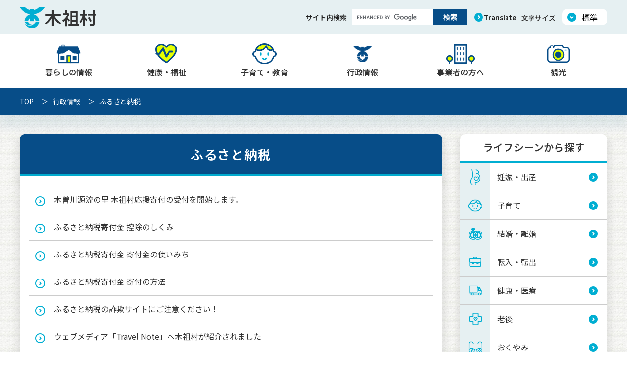

--- FILE ---
content_type: text/html
request_url: https://www.vill.kiso.nagano.jp/gyoseijoho/furusatonozei/index.html
body_size: 2352
content:
<!DOCTYPE html>
<html lang="ja">
<head>
<!-- Google tag (gtag.js) -->
<script async src="https://www.googletagmanager.com/gtag/js?id=G-2E9TCCGFVW"></script>
<script>
  window.dataLayer = window.dataLayer || [];
  function gtag(){dataLayer.push(arguments);}
  gtag('js', new Date());

  gtag('config', 'G-2E9TCCGFVW');
</script>
<title>ふるさと納税 | 信州木祖村</title>

<meta charset="UTF-8">
<meta name="viewport" content="user-scalable=no,width=device-width,initial-scale=1,maximum-scale=1">
<meta name="format-detection" content="telephone=no">
<meta name="description" content="木祖村のふるさと納税についてのページです。">

<meta property="og:type" content="website" />
<meta property="og:title" content="ふるさと納税" />
<meta property="og:description" content="木祖村のふるさと納税についてのページです。" />
<meta property="og:url" content="http://www.vill.kiso.nagano.jp/gyoseijoho/furusatonozei/index.html" />
<meta property="og:site_name" content="信州木祖村 - はるか源流の里 -" />
<meta property="og:locale" content="ja_JP" />

<link rel="stylesheet" href="/assets/css/swiper-bundle.css">
<script type="text/javascript" src="/assets/js/swiper-bundle.js"></script>

<link rel="stylesheet" href="/assets/css/style.css">

<script type="text/javascript" src="/assets/js/jquery-3.6.0.min.js"></script>
<script type="text/javascript" src="/assets/js/kiso_vill_utils.js"></script>

</head>
<body>

<div id="header">
  <div class="Skip-Nav"><a href="#main" class="Skip-Btn">このページの本文へ</a></div>

<header>
    <div class="Header-Sub__Wrapper">
        <div class="Header-Sub__Content">
            <div class="Header__Logo"><a href="/">
                <!--<h1>木祖村</h1>-->
                <p>木祖村</p>
            </a></div>

            <div class="Header-Sub__Tools">
                <div class="SiteSearch">
                    <label>サイト内検索</label><script async src="https://cse.google.com/cse.js?cx=c66506742f1c4495b"></script>
                    <div class="gcse-searchbox-only"></div>
                </div>

                <ul class="Links">
                    <li class="arrow-left"><a href="/language.html">Translate</a></li>
                </ul>
                <div class="FontSize">
                    <label>文字サイズ</label>
                    <select id="fontsizechange">
                        <option value="0" selected>標準</option>
                        <option value="1">大</option>
                    </select>

                </div>
            </div>
        </div>

    </div><!--./Header__Sub-->
    <div class="Header-Nav__Wrapper">
        <nav></nav>
        <script>KisoVillUtil("nav").load("/template/genre_header_list.html","#genre_header_list");</script>
    </div>
    <div class="Sp-Nav__Toggle">
        <span></span>
        <span></span>
        <span></span>
    </div>
    <div class="Sp-Nav__Bg"></div>


</header>

<script>

    $(function(){
        $('.Sp-Nav__Toggle').click(function() {
            $('#header header').toggleClass('Open');
            $('.Gnav-List li').removeClass('open');//サブカテゴリの開きを閉じる
            
        });
        $('.Sp-Nav__Bg').click(function() {
            $('#header header').removeClass('Open');
            $('.Gnav-List li').removeClass('open');//サブカテゴリの開きを閉じる
        });
    });
    //スマホのサブメニュー開く
    $(function() {
        $('.subnav-btn').on('click',function(){
            $('.subnav-btn').not(this).removeClass('open');
            $('.subnav-btn').not(this).next().removeClass('open');
            $(this).toggleClass('open');
            $(this).next().toggleClass('open');
            
        });
        
    });

</script>
<script type="text/javascript" src="/assets/js/jquery.cookie.js"></script>
<script type="text/javascript" src="/assets/js/fontsize.js"></script>
</div>

<main class="Archivelist main" id="main">
    <div class="TopicPath">
        <div class="TopicPath__Wrapper">
            <ul class="TopicPath-List">
                <li><a href="/">TOP</a></li>
                                            <li><a href="/gyoseijoho/index.html">行政情報</a></li>
                                            <li>ふるさと納税</li>
            </ul>
        </div>
    </div>

    <section class="Archivelist-Top Page-Wrapper">
        <div class="Archivelist-Main Page-Main">
            <div class="Archivelist-Heading"><h1>ふるさと納税</h1></div>


            <!--記事一覧-->
            <div id="genre_245"></div>
            <script>KisoVillUtil("#genre_245").load("/template/genre_article_list.html", "#genreid_245");</script>

        </div><!--./Page-Main-->


        <div class="Archivelist-Side Page-Side" id="side">
          <aside>
    <div class="Side-Menu Side-Lifescene">
        <h2>ライフシーンから探す</h2>
        <ul>
                        <li class="Side-Lifescene-01"><a href="/lifescene/shussan/index.html">妊娠・出産</a></li>
                        <li class="Side-Lifescene-02"><a href="/lifescene/kosodate/index.html">子育て</a></li>
                        <li class="Side-Lifescene-03"><a href="/lifescene/kekkon/index.html">結婚・離婚</a></li>
                        <li class="Side-Lifescene-05"><a href="/lifescene/hikkoshi/index.html">転入・転出</a></li>
                        <li class="Side-Lifescene-06"><a href="/lifescene/kenkou/index.html">健康・医療</a></li>
                        <li class="Side-Lifescene-07"><a href="/lifescene/rougo/index.html">老後</a></li>
                        <li class="Side-Lifescene-08"><a href="/lifescene/okuyami/index.html">おくやみ</a></li>
        </ul>
    </div>

    <div class="Side-Menu Side-Benri">
        <h2>暮らしの便利帳</h2>
        
        <div class="Side-Benri-List"></div>
        <script>KisoVillUtil(".Side-Benri-List").load("/template/benricho_list.html", "#benricho_list");</script>
    </div>

    <div class="Side-Btn"><a href="/soshiki/index.html">組織から探す</a></div>

</aside>        </div>


    </section>
</main>

<div id="footer">
  <footer>
    <div class="Footer-Link">

        <div class="Footer-Wrapper">
            <ul class="Footer-Linklist">
                <li><a href="/inquiry.html">お問い合わせ</a></li>
                <li><a href="/site_map.html">サイトマップ</a></li>
                <li><a href="/gyoseijoho/johokokai_kojinjoho/privacy.html">個人情報保護方針</a></li>
                <li><a href="/gyoseijoho/johokokai_kojinjoho/rule.html">利用規約</a></li>
            </ul>
        </div>



    </div>
    <div class="Footer-Address">
        <div class="Footer-Wrapper">
            <div class="Footer-Left">
                <p class="Footer-Name">木祖村役場</p>
                <p class="Footer-Detail">
                    〒399-6201　長野県木曽郡木祖村薮原1191-1　<a href="https://goo.gl/maps/RqfTUWkGTvDKTDt2A" target="_blank">地図</a><br>
                    tel： 0264-36-2001<br>
                    fax： 0264-36-3344
                </p>
            </div>
            <div class="Footer-Right">
                <p class="Copyright">Copyright &copy; Kiso Village All rights reserved.</p>
            </div>
        </div>
    </div>


</footer>

<script type="text/javascript" src="/assets/js/common.js"></script></div>


</body>


</html>



--- FILE ---
content_type: text/html
request_url: https://www.vill.kiso.nagano.jp/template/genre_header_list.html?d=20260122
body_size: 1515
content:

        <ul class="Gnav-List" id="genre_header_list">
                
                <li class="Gnav-List01">
                <a href="/kurashi_joho/index.html">暮らしの情報</a>
                <span class="subnav-btn"></span>
                <div class="Gnav-Second__Wrapper">
                                    <ul class="Gnav-Second">
                                                                    <li><a href="/kurashi_joho/hojokin/index.html">各種補助金</a></li>
                                                                                    <li><a href="/kurashi_joho/jutaku/index.html">村営住宅</a></li>
                                                                                    <li><a href="/kurashi_joho/suido/index.html">上下水道</a></li>
                                                                                    <li><a href="/kurashi_joho/doro_kotsu/index.html">道路・交通</a></li>
                                                                                    <li><a href="/kurashi_joho/zeikin/index.html">税金</a></li>
                                                                                    <li><a href="/kurashi_joho/todokede/index.html">届出・証明・手続き</a></li>
                                                                                    <li><a href="/kurashi_joho/mynumber/index.html">マイナンバー制度</a></li>
                                                                                    <li><a href="/kurashi_joho/gomi/index.html">ゴミ・リサイクル</a></li>
                                                                                    <li><a href="/kurashi_joho/pet/index.html">ペット</a></li>
                                                                                    <li><a href="/kurashi_joho/iju_teiju/index.html">移住・定住</a></li>
                                                                                    <li><a href="/kurashi_joho/norigyo/index.html">農林業</a></li>
                                                                                    <li><a href="/kurashi_joho/shokogyo/index.html">商工業</a></li>
                                                                                    <li><a href="/kurashi_joho/kankogyousei/index.html">観光</a></li>
                                                                                    <li><a href="/kurashi_joho/bosai_bohan/index.html">防災・防犯</a></li>
                                                                                    <li><a href="/kurashi_joho/bochi/index.html">墓地</a></li>
                                                                                    <li><a href="/kurashi_joho/kankyo-eco/index.html">環境・エコ</a></li>
                                                </ul>
                        </div><!--./Gnav-Second__Wrapper-->
            </li>
                    
                <li class="Gnav-List02">
                <a href="/kenko_fukushi/index.html">健康・福祉</a>
                <span class="subnav-btn"></span>
                <div class="Gnav-Second__Wrapper">
                                    <ul class="Gnav-Second">
                                                                    <li><a href="/kenko_fukushi/kenshin/index.html">検診</a></li>
                                                                                    <li><a href="/kenko_fukushi/kenkozukuri/index.html">健康づくり</a></li>
                                                                                    <li><a href="/kenko_fukushi/boshihoken/index.html">母子保健</a></li>
                                                                                    <li><a href="/kenko_fukushi/yobosesshu/index.html">予防接種</a></li>
                                                                                    <li><a href="/kenko_fukushi/kansensho/index.html">感染症情報</a></li>
                                                                                    <li><a href="/kenko_fukushi/kokuminkenkohoken/index.html">国民健康保険</a></li>
                                                                                    <li><a href="/kenko_fukushi/koreishairyo/index.html">後期高齢者医療制度</a></li>
                                                                                    <li><a href="/kenko_fukushi/kokuminnenkin/index.html">国民年金</a></li>
                                                                                    <li><a href="/kenko_fukushi/kaigoshien/index.html">高齢者の介護・支援</a></li>
                                                                                    <li><a href="/kenko_fukushi/shogaisha/index.html">障害者福祉</a></li>
                                                                                    <li><a href="/kenko_fukushi/kaigohoken/index.html">介護保険</a></li>
                                                                                    <li><a href="/kenko_fukushi/fukushiservice/index.html">福祉サービス</a></li>
                                                                                    <li><a href="/kenko_fukushi/etteko/index.html">えってこ　GoTo木祖村</a></li>
                                                </ul>
                        </div><!--./Gnav-Second__Wrapper-->
            </li>
                    
                <li class="Gnav-List03">
                <a href="/kosodate_kyoiku/index.html">子育て・教育</a>
                <span class="subnav-btn"></span>
                <div class="Gnav-Second__Wrapper">
                                    <ul class="Gnav-Second">
                                                                    <li><a href="/kosodate_kyoiku/hojokin_shien/index.html">各種補助金・支援</a></li>
                                                                                    <li><a href="/kosodate_kyoiku/kekkonshien/index.html">結婚支援</a></li>
                                                                                    <li><a href="/kosodate_kyoiku/ninshin_kosodate/index.html">妊娠・子育て</a></li>
                                                                                    <li><a href="/kosodate_kyoiku/shienscenter/index.html">子育て支援センター</a></li>
                                                                                    <li><a href="/kosodate_kyoiku/hoikuen/index.html">保育園</a></li>
                                                                                    <li><a href="/kosodate_kyoiku/syogakko/index.html">小中学校</a></li>
                                                                                    <li><a href="/kosodate_kyoiku/jidoclub/index.html">放課後児童クラブ</a></li>
                                                                                    <li><a href="/kosodate_kyoiku/toshokan/index.html">図書館</a></li>
                                                                                    <li><a href="/kosodate_kyoiku/meisho/index.html">名勝・文化財</a></li>
                                                                                    <li><a href="/kosodate_kyoiku/kominkan/index.html">公民館・生涯学習</a></li>
                                                                                    <li><a href="/kosodate_kyoiku/kyoikuiinkai/index.html">教育委員会</a></li>
                                                                                    <li><a href="/kosodate_kyoiku/kyodokan/index.html">郷土館</a></li>
                                                </ul>
                        </div><!--./Gnav-Second__Wrapper-->
            </li>
                    
                <li class="Gnav-List04">
                <a href="/gyoseijoho/index.html">行政情報</a>
                <span class="subnav-btn"></span>
                <div class="Gnav-Second__Wrapper">
                                    <ul class="Gnav-Second">
                                                                    <li><a href="/gyoseijoho/hojokin/index.html">各種補助金</a></li>
                                                                                    <li><a href="/gyoseijoho/kisomuragaiyo/index.html">木祖村の概要</a></li>
                                                                                    <li><a href="/gyoseijoho/kokyoshisetsu/index.html">公共施設</a></li>
                                                                                    <li><a href="/gyoseijoho/jinji_saiyo/index.html">人事・職員採用</a></li>
                                                                                    <li><a href="/gyoseijoho/shisaku_keikaku/index.html">施策・計画</a></li>
                                                                                    <li><a href="/gyoseijoho/zaisei/index.html">財政</a></li>
                                                                                    <li><a href="/gyoseijoho/furusatonozei/index.html">ふるさと納税</a></li>
                                                                                    <li><a href="/gyoseijoho/gikai/index.html">議会</a></li>
                                                                                    <li><a href="/gyoseijoho/kansa/index.html">監査</a></li>
                                                                                    <li><a href="/gyoseijoho/senkyokanri/index.html">選挙管理委員会</a></li>
                                                                                    <li><a href="/gyoseijoho/johokokai_kojinjoho/index.html">情報公開・個人情報保護</a></li>
                                                                                    <li><a href="/gyoseijoho/tokei/index.html">統計</a></li>
                                                                                    <li><a href="/gyoseijoho/reikishu/index.html">木祖村例規集</a></li>
                                                                                    <li><a href="/gyoseijoho/koho/index.html">広報</a></li>
                                                </ul>
                        </div><!--./Gnav-Second__Wrapper-->
            </li>
                    
                <li class="Gnav-List05">
                <a href="/jigyosha/index.html">事業者の方へ</a>
                <span class="subnav-btn"></span>
                <div class="Gnav-Second__Wrapper">
                                    <ul class="Gnav-Second">
                                                                    <li><a href="/jigyosha/hojokin/index.html">各種補助金等</a></li>
                                                                                    <li><a href="/jigyosha/nyusatsu/index.html">入札・契約</a></li>
                                                </ul>
                        </div><!--./Gnav-Second__Wrapper-->
            </li>
                    
                <li class="Gnav-List06">
                <a href="/kanko/index.html">観光</a>
                <span class="subnav-btn"></span>
                <div class="Gnav-Second__Wrapper">
                                    <ul class="Gnav-Second">
                                                                    <li><a href="/kanko/index.html?#genreid_286">イベント情報</a></li>
                                                                                    <li><a href="/kanko/index.html?#genreid_346">木祖村おでかけガイド</a></li>
                                                                                    <li><a href="/kanko/index.html?#genreid_354">観光パンフレット</a></li>
                                                                                    <li><a href="/kanko/index.html?#genreid_357">リンク集</a></li>
                                                                                    <li><a href="/kanko/index.html?#genreid_359">木祖村へのアクセス</a></li>
                                                </ul>
                        </div><!--./Gnav-Second__Wrapper-->
            </li>
                
            </ul>


--- FILE ---
content_type: text/html
request_url: https://www.vill.kiso.nagano.jp/template/genre_article_list.html?d=20260122
body_size: 16649
content:
                                                <div class="Archivelist-Pages" id="genreid_199">
                <ul>
                                                                                                                    <li>
                        <a href="/kurashi_joho/hojokin/hozyoseido_kosodatesetai_sien.html"><p>木祖村の補助制度一覧（子育て世帯への支援）</p></a>
                    </li>
                                                                                                                            <li>
                        <a href="/kurashi_joho/hojokin/hozyoseido_kenkou_fukusi.html"><p>木祖村の補助制度一覧（健康と福祉）</p></a>
                    </li>
                                                                                                                            <li>
                        <a href="/kurashi_joho/hojokin/hozyoseido_kankyou.html"><p>木祖村の補助制度一覧（環境への取り組み）</p></a>
                    </li>
                                                                                                                            <li>
                        <a href="/kurashi_joho/hojokin/hozyoseido_kekkonsien.html"><p>木祖村の補助制度一覧（結婚支援）</p></a>
                    </li>
                                                                                                                            <li>
                        <a href="/kurashi_joho/hojokin/hozyoseido_seimei_zaisan_hogo.html"><p>木祖村の補助制度一覧（村民の生命及び財産を保護するための補助）</p></a>
                    </li>
                                                                                                                            <li>
                        <a href="/kurashi_joho/hojokin/hozyoseido_iedukuri.html"><p>木祖村の補助制度一覧（安心安全の家づくり）</p></a>
                    </li>
                                                                                                                            <li>
                        <a href="/kurashi_joho/hojokin/hozyoseido_ijyuu.html"><p>木祖村の補助制度一覧（移住促進への取り組み）</p></a>
                    </li>
                                                                                                                            <li>
                        <a href="/kurashi_joho/hojokin/hozyoseido_dantai_hojyo.html"><p>木祖村の補助制度一覧（各団体への補助）</p></a>
                    </li>
                                                                                                                            <li>
                        <a href="/kurashi_joho/hojokin/hozyoseido_syoukougyou.html"><p>木祖村の補助制度一覧（商工業）</p></a>
                    </li>
                                                                                                                            <li>
                        <a href="/kurashi_joho/hojokin/hozyoseido_anzentaisaku.html"><p>木祖村の補助制度一覧（安全対策）</p></a>
                    </li>
                                                                            </ul>
            </div><!--./Archivelist-Pages-->
                                                                <div class="Archivelist-Pages" id="genreid_200">
                <ul>
                                                                                                                    <li>
                        <a href="/kurashi_joho/jutaku/zyuutakubosyuu.html"><p>村営住宅入居者募集</p></a>
                    </li>
                                                                            </ul>
            </div><!--./Archivelist-Pages-->
                                                                <div class="Archivelist-Pages" id="genreid_201">
                <ul>
                                                                                                                    <li>
                        <a href="/kurashi_joho/suido/water.html"><p>水道料金・下水道料金</p></a>
                    </li>
                                                                                                                            <li>
                        <a href="/kurashi_joho/suido/koueikigyoukaikei.html"><p>公営企業会計</p></a>
                    </li>
                                                                                                                            <li>
                        <a href="/kurashi_joho/suido/stop.html"><p>給水契約の定型約款について</p></a>
                    </li>
                                                                                                                            <li>
                        <a href="/kurashi_joho/suido/ookubotikuhaisuikan_dansui_tuukoudome-2.html"><p>17区大久保地区配水管工事に伴う断水及び村道大久保線の一部通行止めについて</p></a>
                    </li>
                                                                            </ul>
            </div><!--./Archivelist-Pages-->
                                                                <div class="Archivelist-Pages" id="genreid_202">
                <ul>
                                                                                                                    <li>
                        <a href="/kurashi_joho/doro_kotsu/dourokoutuuzyouhou.html"><p>道路交通情報</p></a>
                    </li>
                                                                                                                            <li>
                        <a href="/kurashi_joho/doro_kotsu/koukyoukoutsu.html"><p>地域公共交通について</p></a>
                    </li>
                                                                                                                            <li>
                        <a href="/kurashi_joho/doro_kotsu/himawari_tanpopo_zikokuhyou.html"><p>木祖村地域振興バス＆デマンド交通時刻表</p></a>
                    </li>
                                                                                                                            <li>
                        <a href="/kurashi_joho/doro_kotsu/kisoji_longtrail_workshop.html"><p>木曽路ロングトレイルワークショップについて</p></a>
                    </li>
                                                                                                                            <li>
                        <a href="/kurashi_joho/doro_kotsu/gonbeitonnneru_kaituu20th_anniversary.html"><p>権兵衛トンネル開通20周年記念事業</p></a>
                    </li>
                                                                            </ul>
            </div><!--./Archivelist-Pages-->
                                                                <div class="Archivelist-Pages" id="genreid_203">
                <ul>
                                                                                                                    <li>
                        <a href="/kurashi_joho/zeikin/houjinsonminzei.html"><p>法人村民税について</p></a>
                    </li>
                                                                                                                            <li>
                        <a href="/kurashi_joho/zeikin/keijidousyazei.html"><p>軽自動車税について</p></a>
                    </li>
                                                                                                                            <li>
                        <a href="/kurashi_joho/zeikin/youshiki.html"><p>様式一覧</p></a>
                    </li>
                                                                                                                            <li>
                        <a href="/kurashi_joho/zeikin/tokubetutyousyuu.html"><p>平成30年度からの個人住民税の特別徴収の徹底について</p></a>
                    </li>
                                                                                                                            <li>
                        <a href="/kurashi_joho/zeikin/kojinjuuminzei.html"><p>個人住民税について</p></a>
                    </li>
                                                                                                                            <li>
                        <a href="/kurashi_joho/zeikin/koutekinennkinntokubetutyousyuu.html"><p>公的年金等所得に係る特別徴収について</p></a>
                    </li>
                                                                                                                                                                                                                                                                                                                                                                                                                                                            <li>
                        <a href="/kurashi_joho/zeikin/kyuuyotokubetutyousyuu.html"><p>給与所得に係る特別徴収について</p></a>
                    </li>
                                                                                                                            <li>
                        <a href="/kurashi_joho/zeikin/koteisisanzei.html"><p>固定資産税について</p></a>
                    </li>
                                                                                                                                                                                                                                                                                                                                                                                                                                                                                                                                                                                                                                                            </ul>
            </div><!--./Archivelist-Pages-->
                                                                <div class="Archivelist-Pages" id="genreid_204">
                <ul>
                                                                                                                    <li>
                        <a href="/kurashi_joho/todokede/downloads.html"><p>各種ダウンロード一覧</p></a>
                    </li>
                                                                                                                            <li>
                        <a href="/kurashi_joho/zeikin/youshiki.html"><p>様式一覧</p></a>
                    </li>
                                                                                                                            <li>
                        <a href="/kurashi_joho/todokede/inkan.html"><p>印鑑登録の手続・印鑑証明書の請求</p></a>
                    </li>
                                                                                                                            <li>
                        <a href="/kurashi_joho/todokede/koseki_todokede.html"><p>戸籍の届出</p></a>
                    </li>
                                                                                                                            <li>
                        <a href="/kurashi_joho/todokede/kihon.html"><p>住民基本台帳関係の届出</p></a>
                    </li>
                                                                                                                            <li>
                        <a href="/kurashi_joho/todokede/night.html"><p>夜間役場の開庁日の変更と役場閉庁時の証明書等の交付について</p></a>
                    </li>
                                                                                                                            <li>
                        <a href="/kurashi_joho/todokede/seikyu.html"><p>戸籍・住民票等の請求</p></a>
                    </li>
                                                                                                                                                                                                                                                                                            <li>
                        <a href="/kurashi_joho/todokede/yusou.html"><p>郵送による請求 （戸籍・身分証明・戸籍附票）</p></a>
                    </li>
                                                                                                                            <li>
                        <a href="/kurashi_joho/todokede/opentou.html"><p>上下水道の届出</p></a>
                    </li>
                                                                                                                            <li>
                        <a href="/kurashi_joho/todokede/bouhanlight.html"><p>防犯灯設置補助について</p></a>
                    </li>
                                                                                                                            <li>
                        <a href="/kurashi_joho/todokede/syoubou.html"><p>消防関係届出等</p></a>
                    </li>
                                                                                                                            <li>
                        <a href="/kurashi_joho/todokede/denshishinsei.html"><p>電子申請サービス</p></a>
                    </li>
                                                                            </ul>
            </div><!--./Archivelist-Pages-->
                                                                <div class="Archivelist-Pages" id="genreid_205">
                <ul>
                                                                                                                    <li>
                        <a href="/kurashi_joho/mynumber/mynumber_seido.html"><p>マイナンバー制度</p></a>
                    </li>
                                                                                                                            <li>
                        <a href="/kurashi_joho/mynumber/mynumbersagi1.html"><p>マイナンバー制度に便乗した勧誘や詐欺にご注意ください</p></a>
                    </li>
                                                                                                                            <li>
                        <a href="/kurashi_joho/mynumber/mynumbertetsuduki1.html"><p>マイナンバーを記載していただくお手続きについて</p></a>
                    </li>
                                                                                                                            <li>
                        <a href="/kurashi_joho/mynumber/mynumber_hokensyou.html"><p>マイナンバーカードの健康保険証利用について</p></a>
                    </li>
                                                                                                                            <li>
                        <a href="/kurashi_joho/mynumber/koushin.html"><p>マイナンバーカード及び電子証明書の更新について</p></a>
                    </li>
                                                                                                                            <li>
                        <a href="/kurashi_joho/mynumber/mynumber_hunshitsu.html"><p>マイナンバーカードを紛失したら</p></a>
                    </li>
                                                                            </ul>
            </div><!--./Archivelist-Pages-->
                                                                <div class="Archivelist-Pages" id="genreid_206">
                <ul>
                                                                                                                    <li>
                        <a href="/kurashi_joho/gomi/gomi.html"><p>ごみの分別と出し方</p></a>
                    </li>
                                                                                                                            <li>
                        <a href="/kurashi_joho/gomi/cleancenter_dayori.html"><p>木曽クリーンセンターだより</p></a>
                    </li>
                                                                                                                            <li>
                        <a href="/kurashi_joho/hojokin/kisomurarisaikuruhojyokinn.html"><p>木祖村リサイクル事業補助金</p></a>
                    </li>
                                                                                                                            <li>
                        <a href="/kurashi_joho/gomi/tabenokosiwoherasou_kenminundo.html"><p>食べ残しを減らそう県民運動～e-プロジェクト～の実施について</p></a>
                    </li>
                                                                                                                            <li>
                        <a href="/kurashi_joho/gomi/kaden4hinmoku.html"><p>家電4品目(家電リサイクル法対象機器)の処分について</p></a>
                    </li>
                                                                                                                            <li>
                        <a href="/kurashi_joho/gomi/r510gomiryoukinkaitei.html"><p>指定ごみ袋及び持込み手数料の料金改定について</p></a>
                    </li>
                                                                                                                            <li>
                        <a href="/kurashi_joho/gomi/recycle.html"><p>リサイクル倉庫の利用について</p></a>
                    </li>
                                                                                                                            <li>
                        <a href="/kurashi_joho/gomi/gomi_risaikuru_keikaku-7.html"><p>令和７年度燃えるごみ・燃えないごみ・リサイクル収集計画表</p></a>
                    </li>
                                                                                                                            <li>
                        <a href="/kurashi_joho/gomi/lithium.html"><p>リチウム蓄電池の処分について</p></a>
                    </li>
                                                                                                                            <li>
                        <a href="/kurashi_joho/gomi/plastic.html"><p>プラスチックごみの分別について</p></a>
                    </li>
                                                                                                                            <li>
                        <a href="/kurashi_joho/gomi/3010.html"><p>残さず食べよう！30・10（さんまる・いちまる）運動</p></a>
                    </li>
                                                                            </ul>
            </div><!--./Archivelist-Pages-->
                                                                <div class="Archivelist-Pages" id="genreid_207">
                <ul>
                                                                                                                    <li>
                        <a href="/kurashi_joho/pet/pet.html"><p>犬の登録と狂犬病予防注射について</p></a>
                    </li>
                                                                                                                            <li>
                        <a href="/kurashi_joho/hojokin/nekonohuninnkyoseisyuzyutunohozyo.html"><p>猫の不妊・去勢手術への補助について</p></a>
                    </li>
                                                                                                                            <li>
                        <a href="/kurashi_joho/pet/petkomarigoto.html"><p>犬・猫の困りごと</p></a>
                    </li>
                                                                                                                            <li>
                        <a href="/kurashi_joho/pet/joutokibou.html"><p>犬・猫の譲渡希望情報</p></a>
                    </li>
                                                                                                                            <li>
                        <a href="/kurashi_joho/pet/cat.html"><p>猫は正しく飼いましょう</p></a>
                    </li>
                                                                            </ul>
            </div><!--./Archivelist-Pages-->
                                                                <div class="Archivelist-Pages" id="genreid_208">
                <ul>
                                                                                                                    <li>
                        <a href="/kurashi_joho/iju_teiju/ijyuguide.html"><p>木祖村への移住</p></a>
                    </li>
                                                                                                                            <li>
                        <a href="/kurashi_joho/iju_teiju/akiyabank.html"><p>木祖村空き家バンクについて</p></a>
                    </li>
                                                                                                                            <li>
                        <a href="/kurashi_joho/iju_teiju/akiyabank_touroku.html"><p>木祖村空き家バンク登録情報</p></a>
                    </li>
                                                                                                                            <li>
                        <a href="/kurashi_joho/iju_teiju/akiyabank_touroku_baikyaku.html"><p>木祖村空き家バンク登録情報（売却）</p></a>
                    </li>
                                                                                                                            <li>
                        <a href="/kurashi_joho/iju_teiju/akiyabank_touroku_tintai.html"><p>木祖村空き家バンク登録情報（賃貸）</p></a>
                    </li>
                                                                                                                            <li>
                        <a href="/kurashi_joho/iju_teiju/miyanomori_town_bunnjyou.html"><p>宮の森タウン分譲のご案内</p></a>
                    </li>
                                                                                                                            <li>
                        <a href="/kurashi_joho/hojokin/hojyoseido_akiya.html"><p>空き家対策補助事業</p></a>
                    </li>
                                                                                                                                                                                                                                                                                                                                                                                                                                                                                                                                                                                                                                                                                                                                                                                                                                                                                                                                                                                                                                                                                                                                                                                                                                                                                                                                                                                                                                                                                                                                                                                                                                                                                                                                                                                                                                                                                                                                                                                                                                                                                                                                                                                                                                                                                                                                                                                                                                                                                                                                                                                                                                                                                                                                                                                                                                                                                                                                                                                                                                                                                                                                                                                                                                                                                                                                                                                                                                                                                                                                                                                                                                                                                                                                                                                                                                                                                                                                                                                                                                                                                                                                                                                                                                                                                                                                                                                                                                                                                                                                                                                                                                                                                                                                                                                                                                                                                                                                                                                                                                                                                                                            <li>
                        <a href="/kurashi_joho/iju_teiju/akiya_handbook.html"><p>空き家に関するお役立ち情報</p></a>
                    </li>
                                                                                                                                                                                                                                                                                                                                                                                                                                                                                                                                                                                                                                                                                                                                                                                                                                                                                                                                                                                                                                                                                                                                                                                                                                                                                                                                                                                                                                                                                                                                                                                                                                                                                                                                                                                                                                                                                                                                                                                                                                                                                                                                                                                                                                                                                                                                                                                                                                                                                                                                                                                                                                                                                                                                                                                                                                                                                                                                                                                                                                                                                                                                                                                                                                                                                                                                                                                                                                                                                                                                                                                                                                                                                                                                                                                                                                                                                                                                                                                                                                                                                                                                                                                                                                                                                                                                                                                                                                                                                                                                                                                                                                                                                                                                                                                                                                                                                                                                                                                                                                                                                                                                                                                                                                                                                                                                                                                                                                                                                                                                                                                                                                                                                                                                                                                                                                                                                                                                                                                                                                                                                                                                                                                                                                                                                                                                                                                                                                                                                                                                                                                                                                                                                                                                                                                                                                                                                                                                                                                                                                                                                                                                                                                                                                                                                                                                                                                                                                                                                                                                                                                                                                                                                                                                                                                                                                                                                                                                                                                                                                                                                                                                                                                                                                                                                                                                                                                                                                                                                                                                                                                                                                                                                                                                                                                                                                                                                                                                                                                                                                                                                                                                                                                                                                                                                                                                                                                                                                                                                                                                                                                                                                                                                                                                                                                                                                                                                                                                                                                                                                                                                                                                                                                                                                                                                                                                                                                                                                                                                                                                                                                                                                                                                                                                                                                                                                                                                                                                                                                                                                                                                                                                                                                                                                                                                                                                                                                                                                                                                                                                                                                                                                                                                                                                                                                                                                                                                                                                                                                                                                                                                                                                                                                                                                                                                                                                                                                                                                                                                                                                                                                                                                                                                                                                                                                                                                                                                                                                                                                                                                                                                                                                                            </ul>
            </div><!--./Archivelist-Pages-->
                                                                <div class="Archivelist-Pages" id="genreid_209">
                <ul>
                                                                                                                    <li>
                        <a href="/kurashi_joho/norigyo/sinrindukuri_sienkin.html"><p>森林づくり推進支援金事業について</p></a>
                    </li>
                                                                                                                            <li>
                        <a href="/kurashi_joho/norigyo/nouchi.html"><p>農地の販売、貸借</p></a>
                    </li>
                                                                                                                            <li>
                        <a href="/kurashi_joho/norigyo/nouchitenyou.html"><p>農地転用について</p></a>
                    </li>
                                                                                                                            <li>
                        <a href="/kurashi_joho/hojokin/yuugaihozyo.html"><p>有害鳥獣被害防除対策補助金</p></a>
                    </li>
                                                                                                                            <li>
                        <a href="/kurashi_joho/norigyo/nougyouiinkai.html"><p>農業委員会</p></a>
                    </li>
                                                                                                                            <li>
                        <a href="/kurashi_joho/norigyo/saitekikasisinn.html"><p>農地等の利用の最適化の推進</p></a>
                    </li>
                                                                                                                            <li>
                        <a href="/kurashi_joho/norigyo/bassai.html"><p>伐採及び伐採後の造林届出書</p></a>
                    </li>
                                                                                                                            <li>
                        <a href="/kurashi_joho/norigyo/shinrintochishoyuushatodokede.html"><p>森林の土地の所有者届出制度について</p></a>
                    </li>
                                                                                                                            <li>
                        <a href="/kurashi_joho/norigyo/sinrinkankyouzouyozei.html"><p>森林環境譲与税の活用実績について</p></a>
                    </li>
                                                                                                                            <li>
                        <a href="/kurashi_joho/norigyo/syuunou.html"><p>自然豊かな木祖村で就農しませんか</p></a>
                    </li>
                                                                                                                            <li>
                        <a href="/kurashi_joho/norigyo/nougyousyanenkin.html"><p>農業者年金</p></a>
                    </li>
                                                                                                                            <li>
                        <a href="/kurashi_joho/norigyo/tiikiokosikyouryokutai_intern_bosyuu.html"><p>長野県木祖村地域おこし協力隊インターン（農業関係）募集要項</p></a>
                    </li>
                                                                                                                            <li>
                        <a href="/kurashi_joho/norigyo/higaiboushikeikaku.html"><p>木祖村鳥獣被害防止計画の策定について</p></a>
                    </li>
                                                                                                                                                                                                            <li>
                        <a href="/kurashi_joho/norigyo/hosojimakabu.html"><p>「信州の伝統野菜」に細島蕪が認定されました。</p></a>
                    </li>
                                                                                                                            <li>
                        <a href="/kurashi_joho/norigyo/sansonkasseikasienjigyou_hyoukakekka.html"><p>山村活性化支援事業評価結果の公表について</p></a>
                    </li>
                                                                                                                            <li>
                        <a href="/kurashi_joho/norigyo/tiikikeikaku.html"><p>地域計画</p></a>
                    </li>
                                                                                                                            <li>
                        <a href="/kurashi_joho/norigyo/tiikiokosikyouryokutrai_nougyou_bosyuu.html"><p>長野県木祖村　地域おこし協力隊（農業分野）募集</p></a>
                    </li>
                                                                                                                            <li>
                        <a href="/kurashi_joho/norigyo/kuma_zoning.html"><p>木祖村クマゾーニング管理計画</p></a>
                    </li>
                                                                            </ul>
            </div><!--./Archivelist-Pages-->
                                                                <div class="Archivelist-Pages" id="genreid_210">
                <ul>
                                                                                                                    <li>
                        <a href="/jigyosha/hojokin/gennkikunngata_tiikisanngyou_kasseika_hojyokin.html"><p>源気くん型地域産業活性化事業補助金</p></a>
                    </li>
                                                                                                                            <li>
                        <a href="/jigyosha/hojokin/sougyousienn_hojyokin.html"><p>木曽川源流の里きそむら創業支援補助金</p></a>
                    </li>
                                                                                                                            <li>
                        <a href="/kurashi_joho/shokogyo/seisanseikoujou.html"><p>生産性向上特別措置法に基づく導入促進基本計画について</p></a>
                    </li>
                                                                                                                            <li>
                        <a href="/kurashi_joho/shokogyo/chiikimiraitoushi.html"><p>木曽地域における地域未来投資促進法の基本計画について</p></a>
                    </li>
                                                                                                                            <li>
                        <a href="/kurashi_joho/shokogyo/burandoninsyousyouhin.html"><p>木祖村ブランド認証商品</p></a>
                    </li>
                                                                                                                            <li>
                        <a href="/kurashi_joho/shokogyo/okugaikoukokubutsuteikitenken.html"><p>屋外広告物の「定期的な点検」について</p></a>
                    </li>
                                                                                                                            <li>
                        <a href="/kurashi_joho/shokogyo/cojyuutakureformhojyokinn.html"><p>木祖村安心エコ住宅リフォーム補助金</p></a>
                    </li>
                                                                                                                            <li>
                        <a href="/kurashi_joho/hojokin/jyuutakutaisinkaisyuuhojyokin.html"><p>住宅耐震改修事業補助金</p></a>
                    </li>
                                                                                                                            <li>
                        <a href="/kurashi_joho/shokogyo/furusatotaisi.html"><p>きそむらふるさと大使について</p></a>
                    </li>
                                                                                                                            <li>
                        <a href="/kurashi_joho/shokogyo/sonzinkai.html"><p>木祖村友愛会（東海地区木祖村人会）</p></a>
                    </li>
                                                                                                                            <li>
                        <a href="/kurashi_joho/shokogyo/ichinomiya.html"><p>愛知県一宮市との交流</p></a>
                    </li>
                                                                                                                            <li>
                        <a href="/kurashi_joho/shokogyo/nissinnsi.html"><p>愛知県日進市との交流</p></a>
                    </li>
                                                                                                                            <li>
                        <a href="/kurashi_joho/shokogyo/nagoyasi.html"><p>愛知県名古屋市との交流</p></a>
                    </li>
                                                                                                                            <li>
                        <a href="/kurashi_joho/shokogyo/sonotanozititaikouryuu.html"><p>その他の自治体等との交流</p></a>
                    </li>
                                                                                                                            <li>
                        <a href="/kurashi_joho/shokogyo/suigen.html"><p>水源地域「木祖村」の状況</p></a>
                    </li>
                                                                                                                            <li>
                        <a href="/kurashi_joho/shokogyo/torikumi.html"><p>水源地域としての取り組み</p></a>
                    </li>
                                                                                                                            <li>
                        <a href="/kurashi_joho/shokogyo/nagoya_office.html"><p>木祖村名古屋出張所のご案内</p></a>
                    </li>
                                                                                                                                                                                                                                                                                                                                                                                                                                                                                                                                                                                                                                                                                                                                                                                                                                                                            <li>
                        <a href="/kurashi_joho/shokogyo/mokuzoujyuutaku.html"><p>木祖村木造住宅新築等補助金</p></a>
                    </li>
                                                                                                                                                                                                                                                                                            <li>
                        <a href="/kurashi_joho/shokogyo/akitenpotou_katuyoujiugyou_hojyokin.html"><p>空き店舗等活用事業補助金</p></a>
                    </li>
                                                                                                                            <li>
                        <a href="/kurashi_joho/shokogyo/genryuusummit.html"><p>全国源流サミットin長野県木祖村が開催されます</p></a>
                    </li>
                                                                                                                            <li>
                        <a href="/jigyosha/hojokin/2025gennkikunngata_tiikisanngyoukasseika_hojyokin.html"><p>令和７年度源気くん型地域産業活性化補助金説明会を開催します。</p></a>
                    </li>
                                                                            </ul>
            </div><!--./Archivelist-Pages-->
                                                                <div class="Archivelist-Pages" id="genreid_211">
                <ul>
                                                                                                                    <li>
                        <a href="/kurashi_joho/kankogyousei/kankougyousei.html"><p>観光行政</p></a>
                    </li>
                                                                                                                            <li>
                        <a href="/kurashi_joho/kankogyousei/tiikiokosikyouryokutrai_mokkou_bosyuu.html"><p>長野県木祖村　令和８年４月採用地域おこし協力隊（木工振興）募集</p></a>
                    </li>
                                                                                                                            <li>
                        <a href="/kurashi_joho/kankogyousei/tiikiokosikyouryokutrai_mokkou_bosyuu-2.html"><p>長野県木祖村　令和８年４月採用地域おこし協力隊（観光振興）募集</p></a>
                    </li>
                                                                                                                            <li>
                        <a href="/kurashi_joho/kankogyousei/toritogekouji.html"><p>中山道鳥居峠遊歩道（奈良井側）橋梁補修工事に伴う遊歩道の通行止めについて</p></a>
                    </li>
                                                                                                                            <li>
                        <a href="/kurashi_joho/kankogyousei/toritogekouji_english.html"><p>Notice of Closure : the Torii Pass on the Nakasendo Road（Shiojiri City Narai-juku side）</p></a>
                    </li>
                                                                            </ul>
            </div><!--./Archivelist-Pages-->
                                                                <div class="Archivelist-Pages" id="genreid_212">
                <ul>
                                                                                                                    <li>
                        <a href="/kurashi_joho/bosai_bohan/bousai_web.html"><p>木祖村防災Web</p></a>
                    </li>
                                                                                                                            <li>
                        <a href="/kurashi_joho/bosai_bohan/hinan.html"><p>避難所・避難場所</p></a>
                    </li>
                                                                                                                            <li>
                        <a href="/kurashi_joho/bosai_bohan/phone.html"><p>くらしの電話帳</p></a>
                    </li>
                                                                                                                            <li>
                        <a href="/kurashi_joho/bosai_bohan/aed.html"><p>ＡＥＤ設置施設一覧</p></a>
                    </li>
                                                                                                                            <li>
                        <a href="/kurashi_joho/bosai_bohan/amedasu.html"><p>アメダス「木祖薮原」観測所について</p></a>
                    </li>
                                                                                                                            <li>
                        <a href="/kurashi_joho/bosai_bohan/e-ra-ninngu.html"><p>台風・豪雨時に備えた住民の皆様向け教材(eラーニング)の提供</p></a>
                    </li>
                                                                                                                            <li>
                        <a href="/kurashi_joho/bosai_bohan/hazadomap.html"><p>木曽川沿川洪水ハザードマップについて</p></a>
                    </li>
                                                                                                                            <li>
                        <a href="/kurashi_joho/bosai_bohan/dosyasaigai_bousai_map.html"><p>木祖村土砂災害防災マップ</p></a>
                    </li>
                                                                                                                            <li>
                        <a href="/kurashi_joho/bosai_bohan/kisomura_bousaijyouhou.html"><p>木祖村防災情報</p></a>
                    </li>
                                                                                                                            <li>
                        <a href="/kurashi_joho/bosai_bohan/nankaitorahu_jisinrinjijyouhou.html"><p>南海トラフ地震臨時情報（巨大地震注意）特別な注意の呼びかけ終了について</p></a>
                    </li>
                                                                            </ul>
            </div><!--./Archivelist-Pages-->
                                                                <div class="Archivelist-Pages" id="genreid_564">
                <ul>
                                                                                                                    <li>
                        <a href="/kurashi_joho/bochi/soneibochi.html"><p>村営墓地の利用について</p></a>
                    </li>
                                                                                                                            <li>
                        <a href="/kurashi_joho/bochi/hakajimai_kaisou.html"><p>墓じまい・改葬手続きについて</p></a>
                    </li>
                                                                            </ul>
            </div><!--./Archivelist-Pages-->
                                                                <div class="Archivelist-Pages" id="genreid_571">
                <ul>
                                                                                <li>
                        <a href="/gyoseijoho/hojokin/yanesolar.html"><p>信州屋根ソーラーポータルサイトについて</p></a>
                    </li>
                                                                                                                                                                <li>
                        <a href="/kurashi_joho/kankyo-eco/ecopoint.html"><p>エコポイント事業</p></a>
                    </li>
                                                                                                                            <li>
                        <a href="/kurashi_joho/kankyo-eco/keikoutou.html"><p>ご自宅の蛍光灯のLED照明への交換をお願いします</p></a>
                    </li>
                                                                                                                            <li>
                        <a href="/kurashi_joho/kankyo-eco/plants.html"><p>特定外来植物の駆除にご協力ください</p></a>
                    </li>
                                                                                                                            <li>
                        <a href="/kurashi_joho/kankyo-eco/jouhouteikyou.html"><p>環境衛生情報提供フォーム</p></a>
                    </li>
                                                                            </ul>
            </div><!--./Archivelist-Pages-->
                                                                        <div class="Archivelist-Pages" id="genreid_214">
                <ul>
                                                                                                                    <li>
                        <a href="/kenko_fukushi/kenshin/kensin.html"><p>各種健診のご案内</p></a>
                    </li>
                                                                            </ul>
            </div><!--./Archivelist-Pages-->
                                                                <div class="Archivelist-Pages" id="genreid_215">
                <ul>
                                                                                                                    <li>
                        <a href="/kenko_fukushi/kenkozukuri/hokendayori.html"><p>保健だより一覧</p></a>
                    </li>
                                                                                                                                                                                                            <li>
                        <a href="/kenko_fukushi/kenkozukuri/egaoahuretaisou.html"><p>笑顔あふれたい！そうについて</p></a>
                    </li>
                                                                                                                                                                                                                                                                                                                                                                            <li>
                        <a href="/kenko_fukushi/kenkozukuri/etteko.html"><p>木祖村健康アプリ</p></a>
                    </li>
                                                                                                                                                                                                            <li>
                        <a href="/kenko_fukushi/kenkozukuri/mamenowauxo-kinguko-su.html"><p>幸せテラスまめのわウォーキングコースについて</p></a>
                    </li>
                                                                                                                            <li>
                        <a href="/kenko_fukushi/kenkozukuri/3rdwalkingrallytaisyou_kekka.html"><p>第3回木祖村ウォーキングラリー大賞の結果発表</p></a>
                    </li>
                                                                                                                            <li>
                        <a href="/kenko_fukushi/kenkozukuri/gotokisomura_riyouhouhou.html"><p>GoTo木祖村の利用方法について</p></a>
                    </li>
                                                                                                                            <li>
                        <a href="/kenko_fukushi/kenkozukuri/etteko_healthconnect_renkei.html"><p>アンドロイド携帯で木祖村健康アプリ「えってこ」をご利用の方へ</p></a>
                    </li>
                                                                                                                            <li>
                        <a href="/kenko_fukushi/kenkozukuri/4thwalkingrally_taisyou_kekka.html"><p>第4回木祖村ウォーキングラリー大賞の結果発表</p></a>
                    </li>
                                                                                                                            <li>
                        <a href="/kenko_fukushi/kenkozukuri/5th_walkingrally_taisyou.html"><p>第5回木祖村ウォーキングラリー大賞</p></a>
                    </li>
                                                                                                                            <li>
                        <a href="/kenko_fukushi/kenkozukuri/line_megury.html"><p>LINEアプリ「MEGURY」</p></a>
                    </li>
                                                                                                                            <li>
                        <a href="/kenko_fukushi/kenkozukuri/5thwalkingrally_taisyou_kekka.html"><p>第5回木祖村ウォーキングラリー大賞の結果発表</p></a>
                    </li>
                                                                            </ul>
            </div><!--./Archivelist-Pages-->
                                                                <div class="Archivelist-Pages" id="genreid_216">
                <ul>
                                                                                                                    <li>
                        <a href="/kenko_fukushi/boshihoken/premama.html"><p>プレママサポート事業</p></a>
                    </li>
                                                                                                                                                                                                                                                                                            <li>
                        <a href="/kenko_fukushi/boshihoken/syounikasanhuzinkaonrain.html"><p>小児科/産婦人科オンライン事業</p></a>
                    </li>
                                                                                                                            <li>
                        <a href="/kenko_fukushi/boshihoken/sterile.html"><p>不妊治療助成事業</p></a>
                    </li>
                                                                                                                            <li>
                        <a href="/kenko_fukushi/boshihoken/motherandchild.html"><p>母子教室</p></a>
                    </li>
                                                                                                                            <li>
                        <a href="/kenko_fukushi/boshihoken/baby.html"><p>乳幼児健診</p></a>
                    </li>
                                                                                                                            <li>
                        <a href="/kenko_fukushi/boshihoken/nentyuuji-kosodatesoudan.html"><p>年中児子育て相談</p></a>
                    </li>
                                                                            </ul>
            </div><!--./Archivelist-Pages-->
                                                                <div class="Archivelist-Pages" id="genreid_217">
                <ul>
                                                                                                                    <li>
                        <a href="/kenko_fukushi/yobosesshu/pneumonia.html"><p>肺炎球菌ワクチン予防接種</p></a>
                    </li>
                                                                                                                            <li>
                        <a href="/kenko_fukushi/yobosesshu/nyuyoji.html"><p>乳幼児の予防接種</p></a>
                    </li>
                                                                                                                            <li>
                        <a href="/kenko_fukushi/yobosesshu/influ0121.html"><p>高齢者インフルエンザワクチン予防接種</p></a>
                    </li>
                                                                                                                            <li>
                        <a href="/kenko_fukushi/yobosesshu/covid19_yobousessyu.html"><p>新型コロナウイルス予防接種</p></a>
                    </li>
                                                                            </ul>
            </div><!--./Archivelist-Pages-->
                                                                <div class="Archivelist-Pages" id="genreid_218">
                <ul>
                                                                                                                    <li>
                        <a href="/kenko_fukushi/kansensho/kansensyocovid19.html"><p>新型コロナウイルス感染症に関する情報</p></a>
                    </li>
                                                                                                                            <li>
                        <a href="/kenko_fukushi/kansensho/kansensyo.html"><p>感染症を予防しましょう</p></a>
                    </li>
                                                                                                                            <li>
                        <a href="/kenko_fukushi/kansensho/kansensyoinfluenza.html"><p>季節性インフルエンザ対策</p></a>
                    </li>
                                                                                                                            <li>
                        <a href="/kenko_fukushi/kansensho/influenza_2.html"><p>木祖村新型インフルエンザ対策行動計画を策定しました</p></a>
                    </li>
                                                                            </ul>
            </div><!--./Archivelist-Pages-->
                                                                <div class="Archivelist-Pages" id="genreid_219">
                <ul>
                                                                                                                                                                                                    <li>
                        <a href="/kenko_fukushi/kokuminkenkohoken/kanyu.html"><p>国民健康保険への加入・やめるとき</p></a>
                    </li>
                                                                                                                            <li>
                        <a href="/kenko_fukushi/kokuminkenkohoken/syoubyouteatekin.html"><p>新型コロナウイルスで休業した人への傷病手当金の支給について</p></a>
                    </li>
                                                                                                                            <li>
                        <a href="/kenko_fukushi/kokuminkenkohoken/zeiritu.html"><p>国民健康保険税率について</p></a>
                    </li>
                                                                                                                            <li>
                        <a href="/kenko_fukushi/kokuminkenkohoken/iryouhi_kougaku.html"><p>医療費が高額になったときは</p></a>
                    </li>
                                                                                                                            <li>
                        <a href="/kenko_fukushi/kokuminkenkohoken/iryoukikan_genman.html"><p>医療機関での窓口負担の減免制度があります</p></a>
                    </li>
                                                                                                                            <li>
                        <a href="/kenko_fukushi/kokuminkenkohoken/kakusyu_kyuhu.html"><p>各種給付について</p></a>
                    </li>
                                                                                                                            <li>
                        <a href="/kenko_fukushi/kokuminkenkohoken/ningendoggu_josei.html"><p>人間ドッグ助成について</p></a>
                    </li>
                                                                                                                            <li>
                        <a href="/kenko_fukushi/kokuminkenkohoken/dai3syakou.html"><p>第三者行為について</p></a>
                    </li>
                                                                                                                            <li>
                        <a href="/gyoseijoho/shisaku_keikaku/3_hokenjigyoujissikeikaku_tokuteikennsinnjissikeikaku.html"><p>木祖村国民健康保険　第3期保健事業実施計画（第3期データヘルス計画）​第4期特定健康診査・特定保健指導実施計画</p></a>
                    </li>
                                                                                                                            <li>
                        <a href="/kenko_fukushi/kokuminkenkohoken/kokuhozei_owabi.html"><p>[お詫び］令和７年度国民健康保険税の課税誤りについて</p></a>
                    </li>
                                                                            </ul>
            </div><!--./Archivelist-Pages-->
                                                                <div class="Archivelist-Pages" id="genreid_220">
                <ul>
                                                                                                                    <li>
                        <a href="/kenko_fukushi/kokuminkenkohoken/syoubyouteatekin.html"><p>新型コロナウイルスで休業した人への傷病手当金の支給について</p></a>
                    </li>
                                                                                                                                                                                                            <li>
                        <a href="/kenko_fukushi/koreishairyo/koukikoureisya.html"><p>後期高齢者医療制度に関するお知らせ</p></a>
                    </li>
                                                                            </ul>
            </div><!--./Archivelist-Pages-->
                                                                <div class="Archivelist-Pages" id="genreid_221">
                <ul>
                                                                                                                    <li>
                        <a href="/kenko_fukushi/kokuminnenkin/nenkinhokenryou.html"><p>国民年金保険料について</p></a>
                    </li>
                                                                                                                            <li>
                        <a href="/kenko_fukushi/kokuminnenkin/hokenryou_menjo.html"><p>国民年金保険料の免除について</p></a>
                    </li>
                                                                                                                            <li>
                        <a href="/kenko_fukushi/kokuminnenkin/kanyutetuduki.html"><p>国民年金の加入手続について</p></a>
                    </li>
                                                                                                                            <li>
                        <a href="/kenko_fukushi/kokuminnenkin/kokuminnenkin.html"><p>国民年金について</p></a>
                    </li>
                                                                            </ul>
            </div><!--./Archivelist-Pages-->
                                                                <div class="Archivelist-Pages" id="genreid_222">
                <ul>
                                                                                                                    <li>
                        <a href="/kenko_fukushi/kaigoshien/tiikihoukatusiensenta-toha.html"><p>地域包括支援センターとは</p></a>
                    </li>
                                                                                                                            <li>
                        <a href="/kenko_fukushi/kaigoshien/ohitorigurashi.html"><p>在宅支援サービス</p></a>
                    </li>
                                                                                                                                                                                                                                                                                                                                                                            <li>
                        <a href="/kenko_fukushi/kaigoshien/kinnkyuutuuhousouti.html"><p>緊急通報装置申請書各種</p></a>
                    </li>
                                                                                                                            <li>
                        <a href="/kenko_fukushi/kaigoshien/kaigoyoboukyositu.html"><p>介護予防・日常生活総合支援事業</p></a>
                    </li>
                                                                            </ul>
            </div><!--./Archivelist-Pages-->
                                                                <div class="Archivelist-Pages" id="genreid_223">
                <ul>
                                                                                                                    <li>
                        <a href="/kenko_fukushi/shogaisha/ninmenjyoukyou.html"><p>障害者任免状況報告書</p></a>
                    </li>
                                                                                                                            <li>
                        <a href="/kenko_fukushi/shogaisha/syougaihukushi.html"><p>障がい福祉</p></a>
                    </li>
                                                                            </ul>
            </div><!--./Archivelist-Pages-->
                                                                <div class="Archivelist-Pages" id="genreid_224">
                <ul>
                                                                                                                    <li>
                        <a href="/kenko_fukushi/kaigohoken/kaigohoken.html"><p>介護保険</p></a>
                    </li>
                                                                            </ul>
            </div><!--./Archivelist-Pages-->
                                                                <div class="Archivelist-Pages" id="genreid_225">
                <ul>
                                                                                                                    <li>
                        <a href="/kenko_fukushi/fukushiservice/tokubethuyouteate.html"><p>特別児童扶養手当</p></a>
                    </li>
                                                                                                                            <li>
                        <a href="/kenko_fukushi/fukushiservice/huyou.html"><p>児童扶養手当</p></a>
                    </li>
                                                                                                                            <li>
                        <a href="/kenko_fukushi/fukushiservice/ill-treatment.html"><p>児童虐待等</p></a>
                    </li>
                                                                                                                            <li>
                        <a href="/kenko_fukushi/fukushiservice/nagano_kosodate.html"><p>ながの子育て家庭優待パスポート事業</p></a>
                    </li>
                                                                                                                            <li>
                        <a href="/kenko_fukushi/fukushiservice/about.html"><p>福祉医療費について</p></a>
                    </li>
                                                                                                                            <li>
                        <a href="/kenko_fukushi/fukushiservice/kaimonodaikou.html"><p>木祖村新型コロナウイルス感染症陽性者等買い物代行等支援事業について</p></a>
                    </li>
                                                                                                                            <li>
                        <a href="/kenko_fukushi/fukushiservice/kyuhukin.html"><p>定額減税補足給付金（不足額給付）</p></a>
                    </li>
                                                                                                                            <li>
                        <a href="/gyoseijoho/kokyoshisetsu/koukyousisetu_pricelist-2-2.html"><p>幸せテラスまめのわ使用料金</p></a>
                    </li>
                                                                            </ul>
            </div><!--./Archivelist-Pages-->
                                                                <div class="Archivelist-Pages" id="genreid_386">
                <ul>
                                                                                                                    <li>
                        <a href="/kenko_fukushi/etteko/documents/yabuhara_course/gotokisomura_yabuharaeki.html"><p>GoTo木祖村　薮原駅</p></a>
                    </li>
                                                                                                                            <li>
                        <a href="/kenko_fukushi/etteko/documents/yabuhara_course/gotokisomura_mamenowa.html"><p>GoTo木祖村　まめのわ</p></a>
                    </li>
                                                                                                                            <li>
                        <a href="/kenko_fukushi/etteko/documents/yabuhara_course/gotokisomura_tensaku.html"><p>GoTo木祖村　転作センター</p></a>
                    </li>
                                                                                                                            <li>
                        <a href="/kenko_fukushi/etteko/documents/yabuhara_course/gotokisomura_kisomurajinjyosyougakkou.html"><p>GoTo木祖村　木祖村尋常高等小学校</p></a>
                    </li>
                                                                                                                            <li>
                        <a href="/kenko_fukushi/etteko/documents/yabuhara_course/gotokisomura_kyuyabuharahoikuen.html"><p>GoTo木祖村　旧薮原保育園</p></a>
                    </li>
                                                                                                                            <li>
                        <a href="/kenko_fukushi/etteko/documents/yabuhara_course/gotokisomura_yabuharajyuku.html"><p>GoTo木祖村　薮原宿</p></a>
                    </li>
                                                                                                                            <li>
                        <a href="/kenko_fukushi/etteko/documents/yabuhara_course/gotokisomura_yabuharajinjyareitaisai.html"><p>GoTo木祖村　薮原神社例大祭</p></a>
                    </li>
                                                                                                                            <li>
                        <a href="/kenko_fukushi/etteko/documents/yabuhara_course/gotokisomura_tenkousya.html"><p>GoTo木祖村　天降社</p></a>
                    </li>
                                                                                                                            <li>
                        <a href="/kenko_fukushi/etteko/documents/yabuhara_course/gotokisomura_kyukokudou19goutunnel.html"><p>GoTo木祖村　旧国道19号トンネル</p></a>
                    </li>
                                                                                                                            <li>
                        <a href="/kenko_fukushi/etteko/documents/yabuhara_course/gotokisomura_tyuugakkou.html"><p>GoTo木祖村　中学校</p></a>
                    </li>
                                                                                                                            <li>
                        <a href="/kenko_fukushi/etteko/documents/yabuhara_course/gotokisomura_kamiyatouge.html"><p>GoTo木祖村　神谷峠</p></a>
                    </li>
                                                                                                                            <li>
                        <a href="/kenko_fukushi/etteko/documents/yabuhara_course/gotokisomura_ontakejinjya.html"><p>GoTo木祖村　御岳神社</p></a>
                    </li>
                                                                                                                            <li>
                        <a href="/kenko_fukushi/etteko/documents/yabuhara_course/gotokisomura_takatooyama.html"><p>GoTo木祖村　高遠山</p></a>
                    </li>
                                                                                                                            <li>
                        <a href="/kenko_fukushi/etteko/documents/yabuhara_course/gotokisomura_kisosyougakkou.html"><p>GoTo木祖村　木祖小学校</p></a>
                    </li>
                                                                                                                            <li>
                        <a href="/kenko_fukushi/etteko/documents/yabuhara_course/gotokisomura_misawayama.html"><p>GoTo木祖村　三沢山</p></a>
                    </li>
                                                                                                                            <li>
                        <a href="/kenko_fukushi/etteko/documents/suge_course/gotokisomura_fukujyusou.html"><p>GoTo木祖村　福寿草</p></a>
                    </li>
                                                                                                                            <li>
                        <a href="/kenko_fukushi/etteko/documents/suge_course/gotokisomura_kyusugebashi.html"><p>GoTo木祖村　旧菅橋</p></a>
                    </li>
                                                                                                                            <li>
                        <a href="/kenko_fukushi/etteko/documents/suge_course/gotokisomura_sugekodouiriguti.html"><p>GoTo木祖村　菅古道入口</p></a>
                    </li>
                                                                                                                            <li>
                        <a href="/kenko_fukushi/etteko/documents/suge_course/gotokisomura_kazehukitouge.html"><p>GoTo木祖村　風吹峠</p></a>
                    </li>
                                                                                                                            <li>
                        <a href="/kenko_fukushi/etteko/documents/suge_course/gotokisomura_sugemuranoyakushidou.html"><p>GoTo木祖村　菅村の薬師堂（医王殿）</p></a>
                    </li>
                                                                                                                            <li>
                        <a href="/kenko_fukushi/etteko/documents/suge_course/gotokisomura_kisaragijinnjyasaiten.html"><p>GoTo木祖村　衣更着神社祭典</p></a>
                    </li>
                                                                                                                            <li>
                        <a href="/kenko_fukushi/etteko/documents/suge_course/gotokisomura_sugekouminkan.html"><p>GoTo木祖村　菅公民館</p></a>
                    </li>
                                                                                                                            <li>
                        <a href="/kenko_fukushi/etteko/documents/suge_course/gotokisomura_sugebunkou.html"><p>GoTo木祖村　菅分校</p></a>
                    </li>
                                                                                                                            <li>
                        <a href="/kenko_fukushi/etteko/documents/suge_course/gotokisomura_sugenojyuuoudou.html"><p>GoTo木祖村　菅の十王堂</p></a>
                    </li>
                                                                                                                            <li>
                        <a href="/kenko_fukushi/etteko/documents/suge_course/gotokisomura_oodairanokannnonndou.html"><p>GoTo木祖村　大平の観音堂</p></a>
                    </li>
                                                                                                                            <li>
                        <a href="/kenko_fukushi/etteko/documents/suge_course/gotokisomura_ayameike.html"><p>GoTo木祖村　あやめ池</p></a>
                    </li>
                                                                                                                            <li>
                        <a href="/kenko_fukushi/etteko/documents/suge_course/gotokisomura_skijyounamidaiwa.html"><p>GoTo木祖村　スキー場、涙岩</p></a>
                    </li>
                                                                                                                            <li>
                        <a href="/kenko_fukushi/etteko/documents/suge_course/gotokisomura_oosasazawayama.html"><p>GoTo木祖村　大笹沢山</p></a>
                    </li>
                                                                                                                            <li>
                        <a href="/kenko_fukushi/etteko/documents/ogiso_course/gotokisomura_suwajinjyareitaisai.html"><p>GoTo木祖村　諏訪神社例大祭</p></a>
                    </li>
                                                                                                                            <li>
                        <a href="/kenko_fukushi/etteko/documents/ogiso_course/gotokisomura_ogisobunkou.html"><p>GoTo木祖村　小木曽分校</p></a>
                    </li>
                                                                                                                            <li>
                        <a href="/kenko_fukushi/etteko/documents/ogiso_course/gotokisomura_ogisonojyuuoudou.html"><p>GoTo木祖村　小木曽の十王堂</p></a>
                    </li>
                                                                                                                            <li>
                        <a href="/kenko_fukushi/etteko/documents/ogiso_course/gotokisomura_kodamanomori.html"><p>GoTo木祖村　こだまの森</p></a>
                    </li>
                                                                                                                            <li>
                        <a href="/kenko_fukushi/etteko/documents/ogiso_course/gotokisomura_nisiyamahakusaibatake.html"><p>GoTo木祖村　西山白菜畑（真ん中）</p></a>
                    </li>
                                                                                                                            <li>
                        <a href="/kenko_fukushi/etteko/documents/ogiso_course/gotokisomura_oobaraisuitunnel.html"><p>GoTo木祖村　大原井水トンネル</p></a>
                    </li>
                                                                                                                            <li>
                        <a href="/kenko_fukushi/etteko/documents/ogiso_course/gotokisomura_maruyamabatoukannnonndou.html"><p>GoTo木祖村　丸山馬頭観音堂</p></a>
                    </li>
                                                                                                                            <li>
                        <a href="/kenko_fukushi/etteko/documents/ogiso_course/gotokisomura_hosojimatameike.html"><p>GoTo木祖村　細島ため池</p></a>
                    </li>
                                                                                                                            <li>
                        <a href="/kenko_fukushi/etteko/documents/ogiso_course/gotokisomura_hosojimanokumanodaijinn.html"><p>GoTo木祖村　細島の熊野大神</p></a>
                    </li>
                                                                                                                            <li>
                        <a href="/kenko_fukushi/etteko/documents/ogiso_course/gotokisomura_bessouti.html"><p>GoTo木祖村　別荘地</p></a>
                    </li>
                                                                                                                            <li>
                        <a href="/kenko_fukushi/etteko/documents/ogiso_course/gotokisomura_sakaitouge.html"><p>GoTo木祖村　境峠</p></a>
                    </li>
                                                                                                                            <li>
                        <a href="/kenko_fukushi/etteko/documents/misogawa_course/gotokisomura_morokibarayousuihi.html"><p>GoTo木祖村　諸木原用水碑</p></a>
                    </li>
                                                                                                                            <li>
                        <a href="/kenko_fukushi/etteko/documents/misogawa_course/gotokisomura_rintetu.html"><p>GoTo木祖村　林鉄</p></a>
                    </li>
                                                                                                                            <li>
                        <a href="/kenko_fukushi/etteko/documents/misogawa_course/gotokisomura_kizunanotikaramizu.html"><p>GoTo木祖村　絆の力水</p></a>
                    </li>
                                                                                                                            <li>
                        <a href="/kenko_fukushi/etteko/documents/misogawa_course/gotokisomura_amago.html"><p>GoTo木祖村　アマゴ</p></a>
                    </li>
                                                                                                                            <li>
                        <a href="/kenko_fukushi/etteko/documents/misogawa_course/gotokisomura_yamatoiwana.html"><p>GoTo木祖村　ヤマトイワナ</p></a>
                    </li>
                                                                                                                            <li>
                        <a href="/kenko_fukushi/etteko/documents/misogawa_course/gotokisomura_fujiazami.html"><p>GoTo木祖村　フジアザミ</p></a>
                    </li>
                                                                                                                            <li>
                        <a href="/kenko_fukushi/etteko/documents/misogawa_course/gotokisomura_kisogawagenryuunohyoutyuu.html"><p>GoTo木祖村　木曽川源流の標柱</p></a>
                    </li>
                                                                                                                            <li>
                        <a href="/kenko_fukushi/etteko/documents/misogawa_course/gotokisomura_hatimoriyama.html"><p>GoTo木祖村　鉢盛山</p></a>
                    </li>
                                                                                                                            <li>
                        <a href="/kenko_fukushi/etteko/documents/misogawa_course/gotokisomura_kisogawanogenntou.html"><p>GoTo木祖村　木曽川の源頭</p></a>
                    </li>
                                                                            </ul>
            </div><!--./Archivelist-Pages-->
                                                                        <div class="Archivelist-Pages" id="genreid_227">
                <ul>
                                                                                                                    <li>
                        <a href="/kosodate_kyoiku/ninshin_kosodate/documents/child_seat.html"><p>チャイルドシート貸付</p></a>
                    </li>
                                                                                                                            <li>
                        <a href="/kenko_fukushi/fukushiservice/huyou.html"><p>児童扶養手当</p></a>
                    </li>
                                                                                                                            <li>
                        <a href="/kenko_fukushi/fukushiservice/nagano_kosodate.html"><p>ながの子育て家庭優待パスポート事業</p></a>
                    </li>
                                                                                                                            <li>
                        <a href="/kosodate_kyoiku/kosodatesien.html"><p>子育て支援センター</p></a>
                    </li>
                                                                                                                            <li>
                        <a href="/kosodate_kyoiku/hojokin_shien/kisomurashougakukin.html"><p>木祖村奨学金</p></a>
                    </li>
                                                                            </ul>
            </div><!--./Archivelist-Pages-->
                                                                <div class="Archivelist-Pages" id="genreid_228">
                <ul>
                                                                                                                                                                                                    <li>
                        <a href="/kosodate_kyoiku/kekkonshien/deai-suport-open.html"><p>木祖村結婚支援事業「源気出会いサポートセンター」</p></a>
                    </li>
                                                                                                                            <li>
                        <a href="/kosodate_kyoiku/kekkonshien/kekkon_iwaikin.html"><p>結婚祝金の贈呈について</p></a>
                    </li>
                                                                                                                                                                                                            <li>
                        <a href="/kosodate_kyoiku/kekkonshien/kekkonsinseikatu_hojokin.html"><p>結婚新生活支援補助金について</p></a>
                    </li>
                                                                                                                            <li>
                        <a href="/kosodate_kyoiku/kekkonshien/konkatuibento_sien.html"><p>「婚活支援イベント」を支援します！</p></a>
                    </li>
                                                                                                                                                                                                                                                                                            <li>
                        <a href="/kosodate_kyoiku/kekkonshien/kekkon_event.html"><p>結婚支援イベント情報</p></a>
                    </li>
                                                                                                                                                                                                                                                                                                                                                                                                                                                                                                                                                                                                                                                                                                                                                                                                                            </ul>
            </div><!--./Archivelist-Pages-->
                                                                <div class="Archivelist-Pages" id="genreid_229">
                <ul>
                                                                                                                    <li>
                        <a href="/kosodate_kyoiku/ninshin_kosodate/documents/child_seat.html"><p>チャイルドシート貸付</p></a>
                    </li>
                                                                                                                            <li>
                        <a href="/kosodate_kyoiku/ninshin_kosodate/teate.html"><p>児童手当</p></a>
                    </li>
                                                                            </ul>
            </div><!--./Archivelist-Pages-->
                                                                <div class="Archivelist-Pages" id="genreid_230">
                <ul>
                                                                                                                    <li>
                        <a href="/kosodate_kyoiku/kosodatesien.html"><p>子育て支援センター</p></a>
                    </li>
                                                                            </ul>
            </div><!--./Archivelist-Pages-->
                                                                <div class="Archivelist-Pages" id="genreid_231">
                <ul>
                                                                                                                    <li>
                        <a href="/kosodate_kyoiku/hoikuen/hoikuen.html"><p>許可保育園</p></a>
                    </li>
                                                                                                                            <li>
                        <a href="/kosodate_kyoiku/hoikuen/hoikuenyousikiitiran.html"><p>保育園　様式一覧</p></a>
                    </li>
                                                                                                                            <li>
                        <a href="/kosodate_kyoiku/hoikuen/nyusho_guide-2.html"><p>令和8年度入所のご案内について</p></a>
                    </li>
                                                                            </ul>
            </div><!--./Archivelist-Pages-->
                                                                <div class="Archivelist-Pages" id="genreid_232">
                <ul>
                                                                                                                    <li>
                        <a href="/kosodate_kyoiku/syogakko/kisyosyougakkoutyuugakkousaito.html"><p>木祖小学校・中学校ホームページ</p></a>
                    </li>
                                                                                                                            <li>
                        <a href="/kosodate_kyoiku/syogakko/syoutyuugakkou_arikatakentoukai_questionnaire.html"><p>木祖小、中学校あり方検討会～保育園・小学校・中学校保護者対象に実施したアンケート結果のまとめ</p></a>
                    </li>
                                                                            </ul>
            </div><!--./Archivelist-Pages-->
                                                                <div class="Archivelist-Pages" id="genreid_233">
                <ul>
                                                                                                                    <li>
                        <a href="/kosodate_kyoiku/jidoclub/afterschool.html"><p>放課後児童クラブについて</p></a>
                    </li>
                                                                            </ul>
            </div><!--./Archivelist-Pages-->
                                                                <div class="Archivelist-Pages" id="genreid_234">
                <ul>
                                                                                                                    <li>
                        <a href="/kosodate_kyoiku/toshokan/guide.html"><p>源流図書館ご利用案内</p></a>
                    </li>
                                                                                                                            <li>
                        <a href="/kosodate_kyoiku/toshokan/tiikitosyokandayori.html"><p>地域図書館だより</p></a>
                    </li>
                                                                            </ul>
            </div><!--./Archivelist-Pages-->
                                                                <div class="Archivelist-Pages" id="genreid_235">
                <ul>
                                                                                                                    <li>
                        <a href="/kosodate_kyoiku/meisho/bunkazai_list.html"><p>木祖村文化財一覧ページ</p></a>
                    </li>
                                                                                                                            <li>
                        <a href="/kosodate_kyoiku/meisho/meisyoukankei.html"><p>名勝関係一覧</p></a>
                    </li>
                                                                                                                            <li>
                        <a href="/kosodate_kyoiku/meisho/orokugushi.html"><p>木曽のお六櫛</p></a>
                    </li>
                                                                                                                            <li>
                        <a href="/kosodate_kyoiku/meisho/site-map.html"><p>サイトマップ</p></a>
                    </li>
                                                                                                                            <li>
                        <a href="/kosodate_kyoiku/meisho/whats.html"><p>お六櫛とは？</p></a>
                    </li>
                                                                                                                            <li>
                        <a href="/kosodate_kyoiku/meisho/kind.html"><p>お六櫛の種類と形</p></a>
                    </li>
                                                                                                                            <li>
                        <a href="/kosodate_kyoiku/meisho/kind_sukigushi.html"><p>梳き櫛（透き櫛・寿喜櫛は当て字）</p></a>
                    </li>
                                                                                                                            <li>
                        <a href="/kosodate_kyoiku/meisho/kind_tokashigushi.html"><p>解かし櫛（解き櫛）</p></a>
                    </li>
                                                                                                                            <li>
                        <a href="/kosodate_kyoiku/meisho/kind-sasikushi.html"><p>挿櫛（飾り櫛・塗櫛）</p></a>
                    </li>
                                                                                                                            <li>
                        <a href="/kosodate_kyoiku/meisho/kind-yuikushi.html"><p>結櫛</p></a>
                    </li>
                                                                                                                            <li>
                        <a href="/kosodate_kyoiku/meisho/tool.html"><p>櫛作りの道具</p></a>
                    </li>
                                                                                                                            <li>
                        <a href="/kosodate_kyoiku/meisho/tool_kihon.html"><p>仕事の基本となる道具</p></a>
                    </li>
                                                                                                                            <li>
                        <a href="/kosodate_kyoiku/meisho/tool_kezuru.html"><p>櫛木を削る道具</p></a>
                    </li>
                                                                                                                            <li>
                        <a href="/kosodate_kyoiku/meisho/tool_habiki.html"><p>歯挽き道具</p></a>
                    </li>
                                                                                                                            <li>
                        <a href="/kosodate_kyoiku/meisho/tool_migaku.html"><p>櫛を磨く道具</p></a>
                    </li>
                                                                                                                            <li>
                        <a href="/kosodate_kyoiku/meisho/technique.html"><p>手挽きお六櫛の技法</p></a>
                    </li>
                                                                                                                            <li>
                        <a href="/kosodate_kyoiku/meisho/material.html"><p>お六櫛の材料</p></a>
                    </li>
                                                                                                                            <li>
                        <a href="/kosodate_kyoiku/meisho/work.html"><p>櫛作りの工程</p></a>
                    </li>
                                                                                                                            <li>
                        <a href="/kosodate_kyoiku/meisho/mapbunkazai.html"><p>木祖村文化財マップ</p></a>
                    </li>
                                                                                                                            <li>
                        <a href="/kosodate_kyoiku/meisho/bunnkazaitagenngoannnaikannbann.html"><p>文化財多言語案内看板を整備しました</p></a>
                    </li>
                                                                            </ul>
            </div><!--./Archivelist-Pages-->
                                                                <div class="Archivelist-Pages" id="genreid_236">
                <ul>
                                                                                                                    <li>
                        <a href="/kosodate_kyoiku/kominkan/pricelist.html"><p>公民館施設使用料金一覧表</p></a>
                    </li>
                                                                                                                            <li>
                        <a href="/kosodate_kyoiku/kominkan/sekatukaizensuisin.html"><p>生活改善推進の見直しについて</p></a>
                    </li>
                                                                                                                            <li>
                        <a href="/kosodate_kyoiku/kominkan/h09.html"><p>村民センター使用許可申請書</p></a>
                    </li>
                                                                            </ul>
            </div><!--./Archivelist-Pages-->
                                                                <div class="Archivelist-Pages" id="genreid_237">
                <ul>
                                                                                                                    <li>
                        <a href="/kosodate_kyoiku/kyoikuiinkai/result.html"><p>木祖村内一周駅伝大会の記録</p></a>
                    </li>
                                                                                                                            <li>
                        <a href="/kosodate_kyoiku/kyoikuiinkai/kyoui_tenken.html"><p>木祖村教育委員会点検･評価報告書</p></a>
                    </li>
                                                                                                                            <li>
                        <a href="/kosodate_kyoiku/kyoikuiinkai/shakaitaiikukan.html"><p>社会体育施設使用規約 （社会体育施設）</p></a>
                    </li>
                                                                                                                            <li>
                        <a href="/kosodate_kyoiku/kyoikuiinkai/genryu_goannai.html"><p>源流の村 木祖村誌 ご案内</p></a>
                    </li>
                                                                                                                            <li>
                        <a href="/kosodate_kyoiku/kyoikuiinkai/sonmin_sportssai.html"><p>村民スポーツ祭行事のお知らせ</p></a>
                    </li>
                                                                                                                            <li>
                        <a href="/kosodate_kyoiku/kyoikuiinkai/gakkounohatarakikatakaikakunotorikumi.html"><p>学校の働き方改革の取組み</p></a>
                    </li>
                                                                                                                            <li>
                        <a href="/kosodate_kyoiku/kyoikuiinkai/gigatannmatukousinnnikakarukakusyukeikaku.html"><p>木祖村GIGA端末更新に係る各種計画</p></a>
                    </li>
                                                                                                                            <li>
                        <a href="/gyoseijoho/kokyoshisetsu/koukyousisetu_pricelist-2-2-2.html"><p>木祖村社会体育施設使用料金一覧</p></a>
                    </li>
                                                                            </ul>
            </div><!--./Archivelist-Pages-->
                                                                <div class="Archivelist-Pages" id="genreid_556">
                <ul>
                                                                    </ul>
            </div><!--./Archivelist-Pages-->
                                                                        <div class="Archivelist-Pages" id="genreid_239">
                <ul>
                                                                                                                    <li>
                        <a href="/kurashi_joho/shokogyo/cojyuutakureformhojyokinn.html"><p>木祖村安心エコ住宅リフォーム補助金</p></a>
                    </li>
                                                                                                                            <li>
                        <a href="/kurashi_joho/hojokin/keikan.html"><p>木祖村地域景観整備事業補助金交付要綱</p></a>
                    </li>
                                                                                                                            <li>
                        <a href="/kurashi_joho/hojokin/hojyoseido_akiya.html"><p>空き家対策補助事業</p></a>
                    </li>
                                                                                                                            <li>
                        <a href="/gyoseijoho/hojokin/okukisokoriyosokusin.html"><p>木祖村奥木曽湖利用促進事業補助金</p></a>
                    </li>
                                                                                                                                                                                                                                                                                                                                                                                                                                                                                                                                                                                                                                                                                                                                                                                                                                                                                                                                                                                                                                                                                                                                                                                                                                                                                            <li>
                        <a href="/kurashi_joho/hojokin/hozyoseido_kosodatesetai_sien.html"><p>木祖村の補助制度一覧（子育て世帯への支援）</p></a>
                    </li>
                                                                                                                            <li>
                        <a href="/gyoseijoho/hojokin/yanesolar.html"><p>信州屋根ソーラーポータルサイトについて</p></a>
                    </li>
                                                                                                                            <li>
                        <a href="/kurashi_joho/hojokin/hozyoseido_kenkou_fukusi.html"><p>木祖村の補助制度一覧（健康と福祉）</p></a>
                    </li>
                                                                                                                            <li>
                        <a href="/kurashi_joho/hojokin/hozyoseido_kekkonsien.html"><p>木祖村の補助制度一覧（結婚支援）</p></a>
                    </li>
                                                                                                                            <li>
                        <a href="/kurashi_joho/hojokin/hozyoseido_seimei_zaisan_hogo.html"><p>木祖村の補助制度一覧（村民の生命及び財産を保護するための補助）</p></a>
                    </li>
                                                                                                                            <li>
                        <a href="/kurashi_joho/hojokin/hozyoseido_iedukuri.html"><p>木祖村の補助制度一覧（安心安全の家づくり）</p></a>
                    </li>
                                                                                                                            <li>
                        <a href="/kurashi_joho/hojokin/hozyoseido_ijyuu.html"><p>木祖村の補助制度一覧（移住促進への取り組み）</p></a>
                    </li>
                                                                                                                            <li>
                        <a href="/kurashi_joho/hojokin/hozyoseido_dantai_hojyo.html"><p>木祖村の補助制度一覧（各団体への補助）</p></a>
                    </li>
                                                                                                                            <li>
                        <a href="/kurashi_joho/hojokin/hozyoseido_syoukougyou.html"><p>木祖村の補助制度一覧（商工業）</p></a>
                    </li>
                                                                                                                            <li>
                        <a href="/kurashi_joho/hojokin/hozyoseido_anzentaisaku.html"><p>木祖村の補助制度一覧（安全対策）</p></a>
                    </li>
                                                                            </ul>
            </div><!--./Archivelist-Pages-->
                                                                <div class="Archivelist-Pages" id="genreid_240">
                <ul>
                                                                                                                    <li>
                        <a href="/gyoseijoho/kisomuragaiyo/jinkou.html"><p>人口動態</p></a>
                    </li>
                                                                                                                            <li>
                        <a href="/gyoseijoho/kisomuragaiyo/rekishi.html"><p>歴史</p></a>
                    </li>
                                                                                                                            <li>
                        <a href="/gyoseijoho/kisomuragaiyo/chisei.html"><p>地勢・気候</p></a>
                    </li>
                                                                                                                            <li>
                        <a href="/gyoseijoho/kisomuragaiyo/enkaku.html"><p>沿革・村民・憲章</p></a>
                    </li>
                                                                                                                            <li>
                        <a href="/gyoseijoho/kisomuragaiyo/kankyo.html"><p>環境・保健・福祉</p></a>
                    </li>
                                                                                                                            <li>
                        <a href="/gyoseijoho/kisomuragaiyo/kyoiku.html"><p>教育・文化</p></a>
                    </li>
                                                                                                                            <li>
                        <a href="/gyoseijoho/kisomuragaiyo/sangyo.html"><p>産業・観光</p></a>
                    </li>
                                                                                                                            <li>
                        <a href="/gyoseijoho/kisomuragaiyo/sonsho.html"><p>村章・村木・村花</p></a>
                    </li>
                                                                                                                            <li>
                        <a href="/gyoseijoho/kisomuragaiyo/sonka_kansei.html"><p>村歌が完成しました！</p></a>
                    </li>
                                                                                                                            <li>
                        <a href="/gyoseijoho/kisomuragaiyo/sonseiyouran.html"><p>木祖村村勢要覧</p></a>
                    </li>
                                                                            </ul>
            </div><!--./Archivelist-Pages-->
                                                                <div class="Archivelist-Pages" id="genreid_241">
                <ul>
                                                                                                                    <li>
                        <a href="/kosodate_kyoiku/kominkan/pricelist.html"><p>公民館施設使用料金一覧表</p></a>
                    </li>
                                                                                                                            <li>
                        <a href="/gyoseijoho/kokyoshisetsu/koukyousisetu_pricelist.html"><p>笑ん館使用料金</p></a>
                    </li>
                                                                                                                            <li>
                        <a href="/gyoseijoho/kokyoshisetsu/koukyousisetu_pricelist-2.html"><p>老人福祉センター使用料金</p></a>
                    </li>
                                                                                                                            <li>
                        <a href="/gyoseijoho/kokyoshisetsu/koukyousisetu_pricelist-2-2.html"><p>幸せテラスまめのわ使用料金</p></a>
                    </li>
                                                                                                                            <li>
                        <a href="/gyoseijoho/kokyoshisetsu/koukyousisetu_pricelist-2-2-2.html"><p>木祖村社会体育施設使用料金一覧</p></a>
                    </li>
                                                                            </ul>
            </div><!--./Archivelist-Pages-->
                                                                <div class="Archivelist-Pages" id="genreid_242">
                <ul>
                                                                                                                    <li>
                        <a href="/gyoseijoho/jinji_saiyo/jinnji_shokuin.html"><p>人事・職員</p></a>
                    </li>
                                                                                                                            <li>
                        <a href="/gyoseijoho/jinji_saiyo/r8kaikeinend_bosyuu.html"><p>令和8年度採用 木祖村会計年度任用職員募集について</p></a>
                    </li>
                                                                            </ul>
            </div><!--./Archivelist-Pages-->
                                                                <div class="Archivelist-Pages" id="genreid_243">
                <ul>
                                                                                                                    <li>
                        <a href="/kurashi_joho/shokogyo/seisanseikoujou.html"><p>生産性向上特別措置法に基づく導入促進基本計画について</p></a>
                    </li>
                                                                                                                            <li>
                        <a href="/gyoseijoho/shisaku_keikaku/sougoukeikaku.html"><p>木祖村第5次総合計画</p></a>
                    </li>
                                                                                                                            <li>
                        <a href="/gyoseijoho/shisaku_keikaku/machihitosigoto_sousei_sougousenryaku.html"><p>木祖村まち・ひと・しごと創生総合戦略</p></a>
                    </li>
                                                                                                                            <li>
                        <a href="/gyoseijoho/shisaku_keikaku/henchikeikaku.html"><p>木祖村辺地総合整備計画</p></a>
                    </li>
                                                                                                                            <li>
                        <a href="/gyoseijoho/shisaku_keikaku/kasokeikaku.html"><p>木祖村過疎地域自立促進計画</p></a>
                    </li>
                                                                                                                            <li>
                        <a href="/gyoseijoho/shisaku_keikaku/kikouhijouzitai.html"><p>「木祖村気候非常事態宣言」をしました</p></a>
                    </li>
                                                                                                                            <li>
                        <a href="/gyoseijoho/shisaku_keikaku/keieikannrikennsyuusekikeikaku.html"><p>経営管理権集積計画</p></a>
                    </li>
                                                                                                                            <li>
                        <a href="/gyoseijoho/shisaku_keikaku/plan_00.html"><p>社会教育計画</p></a>
                    </li>
                                                                                                                            <li>
                        <a href="/gyoseijoho/shisaku_keikaku/kodomo_dokusyo.html"><p>木祖村子ども読書活動推進計画</p></a>
                    </li>
                                                                                                                            <li>
                        <a href="/gyoseijoho/shisaku_keikaku/30_10_undou.html"><p>残さず食べよう！「30・10運動」の実施について</p></a>
                    </li>
                                                                                                                            <li>
                        <a href="/gyoseijoho/shisaku_keikaku/kisomuratikyuondankataisakuzikkoukeikaku.html"><p>木祖村地球温暖化対策実行計画(事業事務編・区域施策編)</p></a>
                    </li>
                                                                                                                            <li>
                        <a href="/gyoseijoho/shisaku_keikaku/sizienkankyoutou_saiseikanouenerugi-_jourei.html"><p>「木祖村自然環境等と再生可能エネルギー発電事業との調和に関する条例」について</p></a>
                    </li>
                                                                                                                            <li>
                        <a href="/gyoseijoho/shisaku_keikaku/keikan_keikaku.html"><p>源流の里 木祖村景観計画</p></a>
                    </li>
                                                                                                                            <li>
                        <a href="/gyoseijoho/shisaku_keikaku/taisinkaisyusokusinkeikaku.html"><p>木祖村耐震改修促進計画について</p></a>
                    </li>
                                                                                                                            <li>
                        <a href="/gyoseijoho/shisaku_keikaku/toto_joseikin_katsuyou.html"><p>スポーツ振興くじ（TOTO）助成金の活用について</p></a>
                    </li>
                                                                                                                            <li>
                        <a href="/gyoseijoho/shisaku_keikaku/akiyataisakukeikaku.html"><p>木祖村空家等対策計画</p></a>
                    </li>
                                                                                                                            <li>
                        <a href="/gyoseijoho/shisaku_keikaku/jiritsu.html"><p>木祖村自立プラン</p></a>
                    </li>
                                                                                                                            <li>
                        <a href="/gyoseijoho/shisaku_keikaku/jyose_tokutekoudoukeikaku.html"><p>女性活躍推進法に基づく特定事業主行動計画</p></a>
                    </li>
                                                                                                                            <li>
                        <a href="/gyoseijoho/shisaku_keikaku/kokudokyouzinka.html"><p>木祖村国土強靭化地域計画について</p></a>
                    </li>
                                                                                                                            <li>
                        <a href="/gyoseijoho/shisaku_keikaku/koukyousisetsu_sougoukanrikeikaku.html"><p>木祖村公共施設等総合管理計画</p></a>
                    </li>
                                                                                                                            <li>
                        <a href="/gyoseijoho/shisaku_keikaku/kyouryou_chojumyoukashuzenkeikaku.html"><p>道路施設の長寿命化計画</p></a>
                    </li>
                                                                                                                            <li>
                        <a href="/gyoseijoho/shisaku_keikaku/opendata_information.html"><p>木祖村におけるオープンデータの公開について</p></a>
                    </li>
                                                                                                                            <li>
                        <a href="/gyoseijoho/shisaku_keikaku/syougaisyakatsuyakusuishinkeikau.html"><p>木祖村障害者活躍推進計画</p></a>
                    </li>
                                                                                                                            <li>
                        <a href="/gyoseijoho/shisaku_keikaku/tokuteikoudoukeikaku.html"><p>特定事業主行動計画</p></a>
                    </li>
                                                                                                                            <li>
                        <a href="/gyoseijoho/shisaku_keikaku/sinrinkeieikanrikenhaibunkeikaku.html"><p>森林経営管理権配分計画</p></a>
                    </li>
                                                                                                                            <li>
                        <a href="/gyoseijoho/shisaku_keikaku/kisomurasinrinkeikakuzyuritu.html"><p>木祖村森林整備計画の樹立について</p></a>
                    </li>
                                                                                                                            <li>
                        <a href="/gyoseijoho/shisaku_keikaku/hanzaihigaisyatousienzyoureinoseitei.html"><p>犯罪被害者等支援条例の制定</p></a>
                    </li>
                                                                                                                                                                                                            <li>
                        <a href="/gyoseijoho/shisaku_keikaku/3_hokenjigyoujissikeikaku_tokuteikennsinnjissikeikaku.html"><p>木祖村国民健康保険　第3期保健事業実施計画（第3期データヘルス計画）​第4期特定健康診査・特定保健指導実施計画</p></a>
                    </li>
                                                                                                                            <li>
                        <a href="/gyoseijoho/shisaku_keikaku/gaibukouekituuhou_uketukemadoguti.html"><p>外部公益通報の受付窓口</p></a>
                    </li>
                                                                            </ul>
            </div><!--./Archivelist-Pages-->
                                                                <div class="Archivelist-Pages" id="genreid_244">
                <ul>
                                                                                                                    <li>
                        <a href="/gyoseijoho/zaisei/zaisei.html"><p>木祖村の財政</p></a>
                    </li>
                                                                                                                            <li>
                        <a href="/gyoseijoho/zaisei/koronazisseki.html"><p>新型コロナウイルス感染症対応地方創生臨時交付金の事業実績</p></a>
                    </li>
                                                                                                                                                                                                            <li>
                        <a href="/gyoseijoho/zaisei/bukkazisseki.html"><p>物価高騰対応重点支援地方創生臨時交付金</p></a>
                    </li>
                                                                                                                                                                                                                                                                                                                            </ul>
            </div><!--./Archivelist-Pages-->
                                                                <div class="Archivelist-Pages" id="genreid_245">
                <ul>
                                                                                                                    <li>
                        <a href="/gyoseijoho/furusatonozei/ouenkifu_H28_4_1.html"><p>木曽川源流の里 木祖村応援寄付の受付を開始します。</p></a>
                    </li>
                                                                                                                            <li>
                        <a href="/gyoseijoho/furusatonozei/kifu_3.html"><p>ふるさと納税寄付金 控除のしくみ</p></a>
                    </li>
                                                                                                                            <li>
                        <a href="/gyoseijoho/furusatonozei/kifu_4.html"><p>ふるさと納税寄付金 寄付金の使いみち</p></a>
                    </li>
                                                                                                                            <li>
                        <a href="/gyoseijoho/furusatonozei/kifu_5.html"><p>ふるさと納税寄付金 寄付の方法</p></a>
                    </li>
                                                                                                                            <li>
                        <a href="/gyoseijoho/furusatonozei/hurusatonouzei_sgisaito.html"><p>ふるさと納税の詐欺サイトにご注意ください！</p></a>
                    </li>
                                                                                                                            <li>
                        <a href="/gyoseijoho/furusatonozei/travelnote.html"><p>ウェブメディア「Travel Note」へ木祖村が紹介されました</p></a>
                    </li>
                                                                                                                            <li>
                        <a href="/gyoseijoho/furusatonozei/hurusatonouzei_cloudfunding.html"><p>ふるさと納税を活用して、みんなが遊べる広場を快適にするためのクラウドファンディングの受付を開始します</p></a>
                    </li>
                                                                                                                            <li>
                        <a href="/gyoseijoho/furusatonozei/hurusatonouzei_cloudfunding-2.html"><p>木祖村ふるさと納税型クラウドファンディングの結果報告と御礼</p></a>
                    </li>
                                                                                                                            <li>
                        <a href="/kanko/odekake/asobu/yabuharakougen_project.html"><p>やぶはら高原スキー場　村と運営会社による共同プロジェクト</p></a>
                    </li>
                                                                            </ul>
            </div><!--./Archivelist-Pages-->
                                                                <div class="Archivelist-Pages" id="genreid_246">
                <ul>
                                                                                                                    <li>
                        <a href="/gyoseijoho/gikai/organization.html"><p>議会の組織・構成</p></a>
                    </li>
                                                                                                                            <li>
                        <a href="/gyoseijoho/gikai/gikaihou.html"><p>議会報</p></a>
                    </li>
                                                                                                                            <li>
                        <a href="/gyoseijoho/gikai/kaigi_kekka.html"><p>会議の結果</p></a>
                    </li>
                                                                                                                            <li>
                        <a href="/gyoseijoho/gikai/kisomuragikai_katudouhoukoku.html"><p>議会活動報告</p></a>
                    </li>
                                                                                                                            <li>
                        <a href="/gyoseijoho/gikai/giin_ukeoi_jyoukyou.html"><p>議員の請負の状況の公表について</p></a>
                    </li>
                                                                                                                            <li>
                        <a href="/gyoseijoho/gikai/gian.html"><p>議案</p></a>
                    </li>
                                                                                                                            <li>
                        <a href="/gyoseijoho/gikai/gian-7.html"><p>過去の議案（令和7年12月）</p></a>
                    </li>
                                                                            </ul>
            </div><!--./Archivelist-Pages-->
                                                                <div class="Archivelist-Pages" id="genreid_247">
                <ul>
                                                                                                                    <li>
                        <a href="/gyoseijoho/kansa/kansa.html"><p>木祖村監査委員</p></a>
                    </li>
                                                                            </ul>
            </div><!--./Archivelist-Pages-->
                                                                <div class="Archivelist-Pages" id="genreid_248">
                <ul>
                                                                                                                    <li>
                        <a href="/gyoseijoho/senkyokanri/committee.html"><p>木祖村選挙管理委員会概要（委員構成）</p></a>
                    </li>
                                                                                                                            <li>
                        <a href="/gyoseijoho/senkyokanri/sangiingiinsenkyo_kaihyoukekka_07.html"><p>第27回参議院議員通常選挙　開票結果について</p></a>
                    </li>
                                                                                                                            <li>
                        <a href="/gyoseijoho/senkyokanri/syuugiinngiinn_kaihykekka_03_10_31.html"><p>衆議院議員総選挙 開票結果について</p></a>
                    </li>
                                                                                                                            <li>
                        <a href="/gyoseijoho/senkyokanri/tokureiyuubinntouhyou.html"><p>特例郵便等投票について</p></a>
                    </li>
                                                                                                                            <li>
                        <a href="/gyoseijoho/senkyokanri/kisomuragikaigiinnippannsennkyokekka.html"><p>木祖村議会議員一般選挙　投票結果</p></a>
                    </li>
                                                                                                                            <li>
                        <a href="/gyoseijoho/senkyokanri/syuugiinngiinn_kaihykekka_06_10_27.html"><p>衆議院議員総選挙 開票結果について</p></a>
                    </li>
                                                                                                                            <li>
                        <a href="/gyoseijoho/senkyokanri/fuzaisyatouhyou.html"><p>不在者投票制度について</p></a>
                    </li>
                                                                                                                                                                                                            <li>
                        <a href="/gyoseijoho/senkyokanri/20260208syuuinnsen.html"><p>令和8年2月8日は衆議院議員総選挙の投票日です</p></a>
                    </li>
                                                                            </ul>
            </div><!--./Archivelist-Pages-->
                                                                <div class="Archivelist-Pages" id="genreid_249">
                <ul>
                                                                                                                    <li>
                        <a href="/gyoseijoho/johokokai_kojinjoho/privacy.html"><p>個人情報保護方針</p></a>
                    </li>
                                                                                                                            <li>
                        <a href="/gyoseijoho/johokokai_kojinjoho/rule.html"><p>利用規約</p></a>
                    </li>
                                                                                                                            <li>
                        <a href="/gyoseijoho/johokokai_kojinjoho/tokuteikozinnzyouhouhogohyoukasyo.html"><p>特定個人情報保護評価書</p></a>
                    </li>
                                                                                                                            <li>
                        <a href="/gyoseijoho/johokokai_kojinjoho/kojinjyouhou_fairubo.html"><p>個人情報ファイル簿</p></a>
                    </li>
                                                                            </ul>
            </div><!--./Archivelist-Pages-->
                                                                <div class="Archivelist-Pages" id="genreid_250">
                <ul>
                                                                                                                    <li>
                        <a href="/gyoseijoho/tokei/graph_fukushi.html"><p>福祉</p></a>
                    </li>
                                                                                                                            <li>
                        <a href="/gyoseijoho/tokei/graph_jinkou.html"><p>人口</p></a>
                    </li>
                                                                                                                            <li>
                        <a href="/gyoseijoho/tokei/graph_kankyo.html"><p>生活環境・教育</p></a>
                    </li>
                                                                                                                            <li>
                        <a href="/gyoseijoho/tokei/graph_sangyo.html"><p>産業</p></a>
                    </li>
                                                                                                                            <li>
                        <a href="/gyoseijoho/tokei/shizen.html"><p>自然</p></a>
                    </li>
                                                                            </ul>
            </div><!--./Archivelist-Pages-->
                                                                <div class="Archivelist-Pages" id="genreid_251">
                <ul>
                                                                                                                    <li>
                        <a href="/gyoseijoho/reikishu/zyourei.html"><p>条例</p></a>
                    </li>
                                                                            </ul>
            </div><!--./Archivelist-Pages-->
                                                                <div class="Archivelist-Pages" id="genreid_252">
                <ul>
                                                                                                                    <li>
                        <a href="/gyoseijoho/koho/sonntyou_heya.html"><p>村長の部屋</p></a>
                    </li>
                                                                                                                            <li>
                        <a href="/gyoseijoho/koho/konnsyuunokairann.html"><p>今週の回覧文書</p></a>
                    </li>
                                                                                                                            <li>
                        <a href="/gyoseijoho/koho/kongonogyouziyotei.html"><p>今後の行事予定</p></a>
                    </li>
                                                                                                                            <li>
                        <a href="/gyoseijoho/koho/koho_index.html"><p>広報きそ</p></a>
                    </li>
                                                                                                                            <li>
                        <a href="/gyoseijoho/koho/kyujitsu.html"><p>休日緊急当番医</p></a>
                    </li>
                                                                                                                            <li>
                        <a href="/gyoseijoho/koho/hyousyousiki.html"><p>木祖村表彰式</p></a>
                    </li>
                                                                                                                                                                                                                                                                                                                                                                                                                                                                                                                                                                                                                                                                                                                                                                                                                                                                                                                                                                                                                                                                                                                            <li>
                        <a href="/gyoseijoho/koho/kisomura_line.html"><p>木祖村公式LINEアカウントについて</p></a>
                    </li>
                                                                                                                            <li>
                        <a href="/gyoseijoho/koho/sonseidayori.html"><p>村政だより</p></a>
                    </li>
                                                                                                                                                                                                            <li>
                        <a href="/gyoseijoho/koho/konnsyuunokairann-2.html"><p>今週の回覧文書（令和6年度　バックナンバー）</p></a>
                    </li>
                                                                                                                            <li>
                        <a href="/gyoseijoho/koho/konnsyuunokairann-3.html"><p>今週の回覧文書（令和7年度　4月〜9月　バックナンバー）</p></a>
                    </li>
                                                                                                                                                                                                                                                                                                                                                                                                                                                                                                                                                                                                                                                                                                                                                                                                                                                                                                                                                                                                                                                                            </ul>
            </div><!--./Archivelist-Pages-->
                                                                        <div class="Archivelist-Pages" id="genreid_255">
                <ul>
                                                                                                                    <li>
                        <a href="/jigyosha/hojokin/gennkikunngata_tiikisanngyou_kasseika_hojyokin.html"><p>源気くん型地域産業活性化事業補助金</p></a>
                    </li>
                                                                                                                            <li>
                        <a href="/jigyosha/hojokin/sougyousienn_hojyokin.html"><p>木曽川源流の里きそむら創業支援補助金</p></a>
                    </li>
                                                                                                                            <li>
                        <a href="/kurashi_joho/shokogyo/burandoninsyousyouhin.html"><p>木祖村ブランド認証商品</p></a>
                    </li>
                                                                                                                            <li>
                        <a href="/jigyosha/hojokin/hosyouryouhokyu.html"><p>保証料補給について</p></a>
                    </li>
                                                                                                                            <li>
                        <a href="/jigyosha/hojokin/kouzyouyuuti.html"><p>木祖村工場誘致に伴う助成処置</p></a>
                    </li>
                                                                                                                                                                                                            <li>
                        <a href="/jigyosha/hojokin/shoukou_sanngyou_sinkou_sikin.html"><p>木祖村商工産業振興資金</p></a>
                    </li>
                                                                                                                                                                                                            <li>
                        <a href="/jigyosha/hojokin/2025gennkikunngata_tiikisanngyoukasseika_hojyokin.html"><p>令和７年度源気くん型地域産業活性化補助金説明会を開催します。</p></a>
                    </li>
                                                                            </ul>
            </div><!--./Archivelist-Pages-->
                                                                <div class="Archivelist-Pages" id="genreid_256">
                <ul>
                                                                                                                    <li>
                        <a href="/jigyosha/nyusatsu/R4_nyuusatu_sinnsei.html"><p>令和4・5・6年度 木祖村入札参加資格申請の受付について</p></a>
                    </li>
                                                                                                                            <li>
                        <a href="/jigyosha/nyusatsu/nyuusatu_sinnsei_naganoken.html"><p>入札参加資格申請を長野県に行っている会社・団体の申請について</p></a>
                    </li>
                                                                                                                            <li>
                        <a href="/jigyosha/nyusatsu/tyukanmaekinharaiseido.html"><p>「中間前金払制度」について</p></a>
                    </li>
                                                                                                                            <li>
                        <a href="/jigyosha/nyusatsu/kensetsu_info.html"><p>建設工事発注予定情報</p></a>
                    </li>
                                                                                                                            <li>
                        <a href="/jigyosha/nyusatsu/documents/r7nyusatu_index.html"><p>令和7・8・9年度 木祖村入札参加資格申請の受付について</p></a>
                    </li>
                                                                            </ul>
            </div><!--./Archivelist-Pages-->
                                                                                        <div class="Archivelist-Pages" id="genreid_287">
                <ul>
                                                                                                                                                                                            <li>
                        <a href="/kanko/event/event_list/yusenkuiki.html"><p>テンカラ釣り優先区域について</p></a>
                    </li>
                                                                                                                                                                                            <li>
                        <a href="/kanko/event/event_list/marason.html"><p>やぶはら高原はくさいマラソン大会</p></a>
                    </li>
                                                                                                                                                <li>
                        <a href="/kanko/event/event_list/nitiyougakaten.html"><p>全国日曜画家中部日本展</p></a>
                    </li>
                                                                                                                                                <li>
                        <a href="/kanko/event/event_list/turitaiken.html"><p>小学生釣り体験</p></a>
                    </li>
                                                                                                                                                <li>
                        <a href="/kanko/event/event_list/sonotaevent.html"><p>２月の『お・や・す open day』開催します！</p></a>
                    </li>
                                                                                                                                                                                                                                                                                                                                                <li>
                        <a href="/kanko/event/event_list/tenkarakebari.html"><p>テンカラ釣り＆毛バリ講習会</p></a>
                    </li>
                                                                                                                                                                                                                                                                                                                                                                                                                                                                                                                                                                                                                                                                                                                                                                                                                                                                                                                                                                                                                                                                                                                                                                                                                                                                                                                                                                                                                                                                                                                                                                                                                                                                                                                                                                                                                                                                                                                                                <li>
                        <a href="/kanko/event/event_list/DM-mousikomi.html"><p>テンカラ・小学生釣り体験　DM申込ページ</p></a>
                    </li>
                                                                                                                                                                                                                                                                                                                                                                                                                                                                                                                                                                                                                                                                                                                                                                                        </ul>
            </div><!--./Archivelist-Pages-->
                                                                                                <div class="Archivelist-Pages" id="genreid_347">
                <ul>
                                                                                            <li>
                        <a href="/kanko/odekake/mirutaiken/gokuraku.html"><p>極楽寺</p></a>
                    </li>
                                                                                                                                                <li>
                        <a href="/kanko/odekake/mirutaiken/miyagawake.html"><p>宮川家史料館</p></a>
                    </li>
                                                                                                                                                <li>
                        <a href="/kanko/odekake/mirutaiken/mokkou.html"><p>木祖村木工文化センター</p></a>
                    </li>
                                                                                                                                                <li>
                        <a href="/kanko/odekake/mirutaiken/yabuhara.html"><p>薮原神社</p></a>
                    </li>
                                                                                                                                                                                                                                                                                                                                                                                                                                                                                                                                                                                                                                                                                                                                                                                                                                                                                                                                                                                                                                                                                            <li>
                        <a href="/kanko/odekake/mirutaiken/enmusubi.html"><p>縁結神社</p></a>
                    </li>
                                                                                                                                                <li>
                        <a href="/kanko/odekake/mirutaiken/ayamekouen.html"><p>あやめ公園池</p></a>
                    </li>
                                                                                                                                                <li>
                        <a href="/kanko/odekake/mirutaiken/fureaikan.html"><p>味噌川ダム防災資料館（木曽川源流ふれあい館）</p></a>
                    </li>
                                                                                                                                                <li>
                        <a href="/kanko/odekake/mirutaiken/taikenn.html"><p>体験一覧</p></a>
                    </li>
                                                                                        </ul>
            </div><!--./Archivelist-Pages-->
                                                        <div class="Archivelist-Pages" id="genreid_348">
                <ul>
                                                                                            <li>
                        <a href="/kanko/odekake/tomaru/araragi.html"><p>民宿 あららぎ荘</p></a>
                    </li>
                                                                                                                                                <li>
                        <a href="/kanko/odekake/tomaru/kodamanomori.html"><p>こだまの森</p></a>
                    </li>
                                                                                                                                                <li>
                        <a href="/kanko/odekake/tomaru/kougensou.html"><p>旅館 高原荘</p></a>
                    </li>
                                                                                                                                                <li>
                        <a href="/kanko/odekake/tomaru/kuriya.html"><p>栗屋民宿</p></a>
                    </li>
                                                                                                                                                <li>
                        <a href="/kanko/odekake/tomaru/rindou.html"><p>民宿 りんどう</p></a>
                    </li>
                                                                                                                                                <li>
                        <a href="/kanko/odekake/tomaru/yamanakasou.html"><p>民宿 山中荘</p></a>
                    </li>
                                                                                                                                                <li>
                        <a href="/kanko/odekake/tomaru/yamanoie.html"><p>やぶはら高原山の家</p></a>
                    </li>
                                                                                                                                                <li>
                        <a href="/kanko/odekake/tomaru/iduuya.html"><p>井筒屋旅館</p></a>
                    </li>
                                                                                                                                                <li>
                        <a href="/kanko/odekake/tomaru/Rmyuru.html"><p>ペンション　Ｒミュール＆ギャラリー</p></a>
                    </li>
                                                                                                                                                <li>
                        <a href="/kanko/odekake/tomaru/stayingmealsouvenir.html"><p>宿一覧表</p></a>
                    </li>
                                                                                                                                                                                                                                                                                                                                                                                                                                                                                                                                                                                                                                                                                                                                                                                                                                                                                                                                                                                                                                                                                                                                                                                                                                                                                                                                                                                                                                                                                                                                    </ul>
            </div><!--./Archivelist-Pages-->
                                                        <div class="Archivelist-Pages" id="genreid_349">
                <ul>
                                                                                            <li>
                        <a href="/kanko/odekake/asobu/ski.html"><p>やぶはら高原スキー場</p></a>
                    </li>
                                                                                                                                                                                            <li>
                        <a href="/kanko/odekake/asobu/sosaichi.html"><p>ソサイチコート</p></a>
                    </li>
                                                                                                                                                                                                                                                <li>
                        <a href="/kanko/odekake/asobu/yabuharakougen_project.html"><p>やぶはら高原スキー場　村と運営会社による共同プロジェクト</p></a>
                    </li>
                                                                                        </ul>
            </div><!--./Archivelist-Pages-->
                                                        <div class="Archivelist-Pages" id="genreid_350">
                <ul>
                                                                                            <li>
                        <a href="/kanko/odekake/taberukau/tokusan.html"><p>特産品</p></a>
                    </li>
                                                                                                                                                                                            <li>
                        <a href="/kanko/odekake/taberukau/syokuji.html"><p>食事処</p></a>
                    </li>
                                                                                                                                                <li>
                        <a href="/kanko/travelnote.html"><p>ウェブメディア「Travel Note」へ木祖村が紹介されました</p></a>
                    </li>
                                                                                                                                                                                                                                                                                                                                                                                                                                                                                                                                                                                                                                                                                                                                                                                                                                                                                        </ul>
            </div><!--./Archivelist-Pages-->
                                                        <div class="Archivelist-Pages" id="genreid_351">
                <ul>
                                                                                </ul>
            </div><!--./Archivelist-Pages-->
                                                        <div class="Archivelist-Pages" id="genreid_361">
                <ul>
                                                                                            <li>
                        <a href="/kanko/odekake/mizukisawa/mizukisawa.html"><p>水木沢天然林</p></a>
                    </li>
                                                                                                                                                <li>
                        <a href="/kanko/odekake/mizukisawa/mizukisawagaiyo.html"><p>水木沢天然林の概要</p></a>
                    </li>
                                                                                                                                                <li>
                        <a href="/kanko/odekake/mizukisawa/mizukisawadoubutsu.html"><p>水木沢の動物</p></a>
                    </li>
                                                                                                                                                <li>
                        <a href="/kanko/odekake/mizukisawa/mizukisawajumoku.html"><p>水木沢の樹木</p></a>
                    </li>
                                                                                                                                                <li>
                        <a href="/kanko/odekake/mizukisawa/mizukisawashokubutsu.html"><p>水木沢の植物</p></a>
                    </li>
                                                                                                                                                <li>
                        <a href="/kanko/odekake/mizukisawa/mizukisawayomoyama.html"><p>水木沢よもやま話</p></a>
                    </li>
                                                                                                                                    </ul>
            </div><!--./Archivelist-Pages-->
                                                        <div class="Archivelist-Pages" id="genreid_362">
                <ul>
                                                                                            <li>
                        <a href="/kanko/odekake/toriitoge/toriitouge.html"><p>鳥居峠</p></a>
                    </li>
                                                                                                                                    </ul>
            </div><!--./Archivelist-Pages-->
                                                        <div class="Archivelist-Pages" id="genreid_363">
                <ul>
                                                                                            <li>
                        <a href="/kanko/odekake/other/kiyaku.html"><p>利用規約</p></a>
                    </li>
                                                                                                                                                <li>
                        <a href="/kanko/odekake/other/shinsuikoen.html"><p>正沢親水公園</p></a>
                    </li>
                                                                                                                                                <li>
                        <a href="/kanko/odekake/other/kansentaisaku.html"><p>感染症対策について</p></a>
                    </li>
                                                                                                                                    </ul>
            </div><!--./Archivelist-Pages-->
                                                                                                <div class="Archivelist-Pages" id="genreid_355">
                <ul>
                                                                                            <li>
                        <a href="/kanko/pamphlet/webseikyu/pamphlet.html"><p>観光パンフレット請求</p></a>
                    </li>
                                                                                                                                                                                                                                    </ul>
            </div><!--./Archivelist-Pages-->
                                                                                                <div class="Archivelist-Pages" id="genreid_358">
                <ul>
                                                                                            <li>
                        <a href="/kanko/link/links/links.html"><p>リンク集</p></a>
                    </li>
                                                                                                                                    </ul>
            </div><!--./Archivelist-Pages-->
                                                                                                <div class="Archivelist-Pages" id="genreid_360">
                <ul>
                                                                                            <li>
                        <a href="/kanko/access/koutu/access.html"><p>交通アクセス</p></a>
                    </li>
                                                                                                                                                                                                                                    </ul>
            </div><!--./Archivelist-Pages-->
                                                                                        <div class="Archivelist-Pages" id="genreid_259">
                <ul>
                                                                                                                    <li>
                        <a href="/kenko_fukushi/boshihoken/premama.html"><p>プレママサポート事業</p></a>
                    </li>
                                                                            </ul>
            </div><!--./Archivelist-Pages-->
                                                                <div class="Archivelist-Pages" id="genreid_260">
                <ul>
                                                                                                                    <li>
                        <a href="/kosodate_kyoiku/jidoclub/afterschool.html"><p>放課後児童クラブについて</p></a>
                    </li>
                                                                                                                            <li>
                        <a href="/kenko_fukushi/fukushiservice/tokubethuyouteate.html"><p>特別児童扶養手当</p></a>
                    </li>
                                                                                                                            <li>
                        <a href="/kenko_fukushi/fukushiservice/huyou.html"><p>児童扶養手当</p></a>
                    </li>
                                                                                                                            <li>
                        <a href="/kenko_fukushi/fukushiservice/ill-treatment.html"><p>児童虐待等</p></a>
                    </li>
                                                                                                                            <li>
                        <a href="/kenko_fukushi/fukushiservice/nagano_kosodate.html"><p>ながの子育て家庭優待パスポート事業</p></a>
                    </li>
                                                                                                                            <li>
                        <a href="/kosodate_kyoiku/ninshin_kosodate/teate.html"><p>児童手当</p></a>
                    </li>
                                                                                                                            <li>
                        <a href="/kosodate_kyoiku/hoikuen/hoikuen.html"><p>許可保育園</p></a>
                    </li>
                                                                                                                            <li>
                        <a href="/kosodate_kyoiku/hojokin_shien/kisomurashougakukin.html"><p>木祖村奨学金</p></a>
                    </li>
                                                                                                                            <li>
                        <a href="/kosodate_kyoiku/hoikuen/nyusho_guide-2.html"><p>令和8年度入所のご案内について</p></a>
                    </li>
                                                                                                                            <li>
                        <a href="/kenko_fukushi/fukushiservice/kyuhukin.html"><p>定額減税補足給付金（不足額給付）</p></a>
                    </li>
                                                                            </ul>
            </div><!--./Archivelist-Pages-->
                                                                <div class="Archivelist-Pages" id="genreid_261">
                <ul>
                                                                                                                    <li>
                        <a href="/kurashi_joho/todokede/koseki_todokede.html"><p>戸籍の届出</p></a>
                    </li>
                                                                            </ul>
            </div><!--./Archivelist-Pages-->
                                                                <div class="Archivelist-Pages" id="genreid_263">
                <ul>
                                                                                                                    <li>
                        <a href="/kurashi_joho/iju_teiju/akiyabank_touroku.html"><p>木祖村空き家バンク登録情報</p></a>
                    </li>
                                                                                                                            <li>
                        <a href="/kurashi_joho/iju_teiju/akiyabank_touroku_baikyaku.html"><p>木祖村空き家バンク登録情報（売却）</p></a>
                    </li>
                                                                                                                            <li>
                        <a href="/kurashi_joho/iju_teiju/akiyabank_touroku_tintai.html"><p>木祖村空き家バンク登録情報（賃貸）</p></a>
                    </li>
                                                                                                                            <li>
                        <a href="/kurashi_joho/todokede/koseki_todokede.html"><p>戸籍の届出</p></a>
                    </li>
                                                                                                                            <li>
                        <a href="/kurashi_joho/todokede/opentou.html"><p>上下水道の届出</p></a>
                    </li>
                                                                                                                            <li>
                        <a href="/kurashi_joho/hojokin/hojyoseido_akiya.html"><p>空き家対策補助事業</p></a>
                    </li>
                                                                            </ul>
            </div><!--./Archivelist-Pages-->
                                                                <div class="Archivelist-Pages" id="genreid_264">
                <ul>
                                                                                                                    <li>
                        <a href="/kenko_fukushi/kenkozukuri/hokendayori.html"><p>保健だより一覧</p></a>
                    </li>
                                                                                                                            <li>
                        <a href="/kenko_fukushi/shogaisha/syougaihukushi.html"><p>障がい福祉</p></a>
                    </li>
                                                                                                                            <li>
                        <a href="/gyoseijoho/koho/kyujitsu.html"><p>休日緊急当番医</p></a>
                    </li>
                                                                            </ul>
            </div><!--./Archivelist-Pages-->
                                                                <div class="Archivelist-Pages" id="genreid_265">
                <ul>
                                                                                <li>
                        <a href="/kenko_fukushi/koreishairyo/index.html"><p>後期高齢者医療制度</p></a>
                    </li>
                                                                                                                            <li>
                        <a href="/kenko_fukushi/kokuminnenkin/index.html"><p>国民年金</p></a>
                    </li>
                                                                                                                            <li>
                        <a href="/kenko_fukushi/kaigoshien/index.html"><p>高齢者の介護・支援</p></a>
                    </li>
                                                                                                                </ul>
            </div><!--./Archivelist-Pages-->
                                                                <div class="Archivelist-Pages" id="genreid_266">
                <ul>
                                                                                                                    <li>
                        <a href="/kurashi_joho/bochi/index.html"><p>墓地</p></a>
                    </li>
                                                                                                                            <li>
                        <a href="/kurashi_joho/bochi/soneibochi.html"><p>村営墓地の利用について</p></a>
                    </li>
                                                                            </ul>
            </div><!--./Archivelist-Pages-->
                        


--- FILE ---
content_type: text/html
request_url: https://www.vill.kiso.nagano.jp/template/benricho_list.html?d=20260122
body_size: 424
content:
<div id="benricho_list">
                <ul>
                                <li><a href="/gyoseijoho/koho/konnsyuunokairann.html" >今週の回覧文書</a></li>
                                        <li><a href="/kurashi_joho/todokede/denshishinsei.html" >電子申請サービス</a></li>
                                        <li><a href="/kurashi_joho/hojokin/index.html" >木祖村の補助制度</a></li>
                                        <li><a href="/gyoseijoho/reikishu/zyourei.html" >例規集</a></li>
                                        <li><a href="http://www.kisoji.com/kct/" target="_blank">CATV</a></li>
                                        <li><a href="/kurashi_joho/todokede/index.html" >届け出・証明書</a></li>
                                        <li><a href="/kurashi_joho/todokede/downloads.html" >各種届出書のダウンロード</a></li>
                                        <li><a href="/kurashi_joho/gomi/index.html" >ごみ・リサイクル</a></li>
                                        <li><a href="/gyoseijoho/koho/kyujitsu.html" >休日当番医</a></li>
                                        <li><a href="/kurashi_joho/bosai_bohan/phone.html" >暮らしの電話帳</a></li>
                                        <li><a href="/gyoseijoho/kokyoshisetsu/index.html" >公共施設</a></li>
                                        <li><a href="https://kisomame-fit.rsvsys.jp" target="_blank">まめのわフィットネスルーム利用状況</a></li>
                            </ul>
</div>


--- FILE ---
content_type: text/css
request_url: https://www.vill.kiso.nagano.jp/assets/css/style.css
body_size: 14119
content:
@charset "UTF-8";
@import url("https://fonts.googleapis.com/css2?family=Noto+Sans+JP:wght@400;500;600&display=swap");
/* CSS Document */
*, *:before, *:after {
  box-sizing: border-box;
  border-style: solid;
  border-width: 0;
}

html {
  font-size: 62.5% !important;
  -webkit-text-size-adjust: 100%;
  -ms-text-size-adjust: 100%;
}

html, body, div, span, applet, object, iframe,
h1, h2, h3, h4, h5, h6, p, blockquote, pre,
a, abbr, acronym, address, big, cite, code,
del, dfn, em, img, ins, kbd, q, s, samp,
small, strike, strong, sub, sup, tt, var,
b, u, i, center,
dl, dt, dd, ol, ul, li,
fieldset, form, label, legend,
table, caption, tbody, tfoot, thead, tr, th, td,
article, aside, canvas, details, embed,
figure, figcaption, footer, header, hgroup,
menu, nav, output, ruby, section, summary,
time, mark, audio, video {
  margin: 0;
  padding: 0;
  border: 0;
  font-size: 100%;
  font: inherit;
  vertical-align: baseline;
}

/* HTML5 display-role reset for older browsers */
article, aside, details, figcaption, figure,
footer, header, main, hgroup, menu, nav, section {
  display: block;
}

body {
  line-height: 1;
}

ol, ul {
  list-style: none;
}

blockquote, q {
  quotes: none;
}

blockquote:before, blockquote:after,
q:before, q:after {
  content: "";
  content: none;
}

table {
  border-collapse: collapse;
  border-spacing: 0;
}

table th {
  word-break: break-all;
}

table td {
  word-break: break-all;
}

/* iOSでのデフォルトスタイルをリセット */
input[type=submit],
input[type=button] {
  border-radius: 0;
  -webkit-box-sizing: content-box;
  -webkit-appearance: button;
  -moz-appearance: button;
       appearance: button;
  border: none;
  box-sizing: border-box;
}

input[type=submit]::-webkit-search-decoration,
input[type=button]::-webkit-search-decoration {
  display: none;
}

input[type=submit]::focus,
input[type=button]::focus {
  outline-offset: -2px;
}

input[type=text] {
  border-radius: 0;
}

.Page-Heading-01, .Genrelist-Main .Genrelist-Heading, .Archivelist-Main .Archivelist-Heading, .Page-Content .Pagecontent-Main .Pagecontent-Heading, .Sitemap-Main .Sitemap-Heading, .Sitemap-Main #sitemap .Genre-Wrapper .Genretop-Heading {
  border-radius: 10px;
  background: #074d88;
  padding: 28px 0;
  box-shadow: 0px 10px 15px 5px rgba(34, 34, 34, 0.1);
}
@media only screen and (max-width: 640px) {
  .Page-Heading-01, .Genrelist-Main .Genrelist-Heading, .Archivelist-Main .Archivelist-Heading, .Page-Content .Pagecontent-Main .Pagecontent-Heading, .Sitemap-Main .Sitemap-Heading, .Sitemap-Main #sitemap .Genre-Wrapper .Genretop-Heading {
    box-shadow: 0px 5px 7px 2px rgba(34, 34, 34, 0.1);
  }
}
@media only screen and (max-width: 1440px) {
  .Page-Heading-01, .Genrelist-Main .Genrelist-Heading, .Archivelist-Main .Archivelist-Heading, .Page-Content .Pagecontent-Main .Pagecontent-Heading, .Sitemap-Main .Sitemap-Heading, .Sitemap-Main #sitemap .Genre-Wrapper .Genretop-Heading {
    padding: 20px 0;
  }
}
@media print {
  .Page-Heading-01, .Genrelist-Main .Genrelist-Heading, .Archivelist-Main .Archivelist-Heading, .Page-Content .Pagecontent-Main .Pagecontent-Heading, .Sitemap-Main .Sitemap-Heading, .Sitemap-Main #sitemap .Genre-Wrapper .Genretop-Heading {
    background: #fff;
    padding: 10px 0;
    box-shadow: none;
    border-top: 5px solid #eee;
    border-radius: 0;
  }
}
.Page-Heading-01 h1, .Genrelist-Main .Genrelist-Heading h1, .Archivelist-Main .Archivelist-Heading h1, .Page-Content .Pagecontent-Main .Pagecontent-Heading h1, .Sitemap-Main .Sitemap-Heading h1, .Sitemap-Main #sitemap .Genre-Wrapper .Genretop-Heading h1 {
  color: #fff;
  text-align: center;
  line-height: 1.6;
  font-size: 32px;
  font-size: 3.2rem;
  font-size: 200%;
  font-weight: 600;
  letter-spacing: 0.05em;
}
@media only screen and (max-width: 1440px) {
  .Page-Heading-01 h1, .Genrelist-Main .Genrelist-Heading h1, .Archivelist-Main .Archivelist-Heading h1, .Page-Content .Pagecontent-Main .Pagecontent-Heading h1, .Sitemap-Main .Sitemap-Heading h1, .Sitemap-Main #sitemap .Genre-Wrapper .Genretop-Heading h1 {
    font-size: 26px;
    font-size: 2.6rem;
    font-size: 162.5%;
  }
}
@media only screen and (max-width: 950px) {
  .Page-Heading-01 h1, .Genrelist-Main .Genrelist-Heading h1, .Archivelist-Main .Archivelist-Heading h1, .Page-Content .Pagecontent-Main .Pagecontent-Heading h1, .Sitemap-Main .Sitemap-Heading h1, .Sitemap-Main #sitemap .Genre-Wrapper .Genretop-Heading h1 {
    font-size: 22px;
    font-size: 2.2rem;
    font-size: 137.5%;
  }
}
@media only screen and (max-width: 640px) {
  .Page-Heading-01 h1, .Genrelist-Main .Genrelist-Heading h1, .Archivelist-Main .Archivelist-Heading h1, .Page-Content .Pagecontent-Main .Pagecontent-Heading h1, .Sitemap-Main .Sitemap-Heading h1, .Sitemap-Main #sitemap .Genre-Wrapper .Genretop-Heading h1 {
    font-size: 20px;
    font-size: 2rem;
    font-size: 125%;
  }
}
@media print {
  .Page-Heading-01 h1, .Genrelist-Main .Genrelist-Heading h1, .Archivelist-Main .Archivelist-Heading h1, .Page-Content .Pagecontent-Main .Pagecontent-Heading h1, .Sitemap-Main .Sitemap-Heading h1, .Sitemap-Main #sitemap .Genre-Wrapper .Genretop-Heading h1 {
    color: #000;
    font-size: 26px;
    font-size: 2.6rem;
    font-size: 162.5%;
  }
}

.Pagelist-item ul, .Genrelist-Main .Genrelist-News .Genrelist-News__List ul, .Archivelist-Main .Archivelist-Pages ul, .Callist-Main .Callist-News .Callist-News__List ul {
  line-height: 1.6;
  margin: 0.5em 0;
  margin: 0;
}
.Pagelist-item ul a, .Genrelist-Main .Genrelist-News .Genrelist-News__List ul a, .Archivelist-Main .Archivelist-Pages ul a, .Callist-Main .Callist-News .Callist-News__List ul a {
  text-decoration: none;
  color: #333;
  display: flex;
}
@media only screen and (max-width: 950px) {
  .Pagelist-item ul a, .Genrelist-Main .Genrelist-News .Genrelist-News__List ul a, .Archivelist-Main .Archivelist-Pages ul a, .Callist-Main .Callist-News .Callist-News__List ul a {
    display: block;
    font-size: 14px;
    font-size: 1.4rem;
    font-size: 87.5%;
  }
}
.Pagelist-item ul a time, .Genrelist-Main .Genrelist-News .Genrelist-News__List ul a time, .Archivelist-Main .Archivelist-Pages ul a time, .Callist-Main .Callist-News .Callist-News__List ul a time {
  display: inline-block;
  margin-right: 20px;
}
@media only screen and (max-width: 950px) {
  .Pagelist-item ul a time, .Genrelist-Main .Genrelist-News .Genrelist-News__List ul a time, .Archivelist-Main .Archivelist-Pages ul a time, .Callist-Main .Callist-News .Callist-News__List ul a time {
    display: block;
  }
}
.Pagelist-item ul span.new, .Genrelist-Main .Genrelist-News .Genrelist-News__List ul span.new, .Archivelist-Main .Archivelist-Pages ul span.new, .Callist-Main .Callist-News .Callist-News__List ul span.new {
  color: #e01616;
  display: contents;
}
.Pagelist-item ul li, .Genrelist-Main .Genrelist-News .Genrelist-News__List ul li, .Archivelist-Main .Archivelist-Pages ul li, .Callist-Main .Callist-News .Callist-News__List ul li {
  border-bottom: 1px solid #ccc;
}
.Pagelist-item ul li a, .Genrelist-Main .Genrelist-News .Genrelist-News__List ul li a, .Archivelist-Main .Archivelist-Pages ul li a, .Callist-Main .Callist-News .Callist-News__List ul li a {
  padding: 15px 15px 15px 36px;
}
.Pagelist-item ul li:hover, .Genrelist-Main .Genrelist-News .Genrelist-News__List ul li:hover, .Archivelist-Main .Archivelist-Pages ul li:hover, .Callist-Main .Callist-News .Callist-News__List ul li:hover {
  background: #e6f0f2;
}
.Pagelist-item ul li:hover a, .Genrelist-Main .Genrelist-News .Genrelist-News__List ul li:hover a, .Archivelist-Main .Archivelist-Pages ul li:hover a, .Callist-Main .Callist-News .Callist-News__List ul li:hover a {
  color: #074d88;
}
.Pagelist-item ul li:last-child, .Genrelist-Main .Genrelist-News .Genrelist-News__List ul li:last-child, .Archivelist-Main .Archivelist-Pages ul li:last-child, .Callist-Main .Callist-News .Callist-News__List ul li:last-child {
  border-bottom: none;
}

* {
  box-sizing: border-box;
  padding: 0;
  margin: 0;
  font-weight: normal;
}

body {
  font-family: "Noto Sans JP", Helvetica Neue, Hiragino Sans, Hiragino Kaku Gothic ProN, Meiryo, sans-serif;
  font-weight: 400;
  font-size: 16em;
  font-size: 16px;
  color: #333;
  position: relative;
  overflow-x: hidden;
}
body.fixed {
  overflow: hidden;
}

p {
  line-height: 1.6;
}

img {
  display: block;
  height: auto;
  max-width: 100%;
}

.content-wrapper, .Front-Incase .Front-Incase__Wrapper, .Front-News .Front-News__Tab-Container {
  max-width: 1400px;
  width: 100%;
  margin: 0 auto;
  padding-left: 60px;
  padding-right: 60px;
}
@media only screen and (max-width: 1280px) {
  .content-wrapper, .Front-Incase .Front-Incase__Wrapper, .Front-News .Front-News__Tab-Container {
    padding-left: 40px;
    padding-right: 40px;
  }
}
@media only screen and (max-width: 950px) {
  .content-wrapper, .Front-Incase .Front-Incase__Wrapper, .Front-News .Front-News__Tab-Container {
    padding-left: 30px;
    padding-right: 30px;
  }
}
@media only screen and (max-width: 640px) {
  .content-wrapper, .Front-Incase .Front-Incase__Wrapper, .Front-News .Front-News__Tab-Container {
    padding-left: 20px;
    padding-right: 20px;
  }
}
@media only screen and (max-width: 1280px) {
  .content-wrapper, .Front-Incase .Front-Incase__Wrapper, .Front-News .Front-News__Tab-Container {
    padding-left: 40px;
    padding-right: 40px;
  }
}
@media only screen and (max-width: 950px) {
  .content-wrapper, .Front-Incase .Front-Incase__Wrapper, .Front-News .Front-News__Tab-Container {
    padding-left: 30px;
    padding-right: 30px;
  }
}
@media only screen and (max-width: 640px) {
  .content-wrapper, .Front-Incase .Front-Incase__Wrapper, .Front-News .Front-News__Tab-Container {
    padding-left: 20px;
    padding-right: 20px;
  }
}

main.main {
  background-image: url(/assets/img/common/fabric.jpg);
}
@media print {
  main.main {
    background-image: none;
  }
}

.TopicPath {
  background-color: #074d88;
  margin-bottom: 60px;
  box-shadow: 0px 20px 20px 5px rgba(6, 88, 135, 0.1);
}
@media only screen and (max-width: 1440px) {
  .TopicPath {
    margin-bottom: 40px;
  }
}
@media only screen and (max-width: 950px) {
  .TopicPath {
    margin-top: 70px;
    box-shadow: 0px 10px 10px 2.5px rgba(6, 88, 135, 0.1);
    margin-bottom: 40px;
  }
}
.TopicPath .TopicPath__Wrapper {
  padding: 20px 0;
  max-width: 1400px;
  width: 100%;
  margin: 0 auto;
  padding-left: 60px;
  padding-right: 60px;
}
@media only screen and (max-width: 1280px) {
  .TopicPath .TopicPath__Wrapper {
    padding-left: 40px;
    padding-right: 40px;
  }
}
@media only screen and (max-width: 950px) {
  .TopicPath .TopicPath__Wrapper {
    padding-left: 30px;
    padding-right: 30px;
  }
}
@media only screen and (max-width: 640px) {
  .TopicPath .TopicPath__Wrapper {
    padding-left: 20px;
    padding-right: 20px;
  }
}
.TopicPath .TopicPath__Wrapper ul.TopicPath-List {
  display: flex;
  flex-wrap: wrap;
  font-size: 14px;
  font-size: 1.4rem;
  font-size: 87.5%;
}
.TopicPath .TopicPath__Wrapper ul.TopicPath-List li {
  color: #fff;
}
.TopicPath .TopicPath__Wrapper ul.TopicPath-List li a {
  color: #fff;
}
.TopicPath .TopicPath__Wrapper ul.TopicPath-List li + li {
  padding-left: 15px;
}
.TopicPath .TopicPath__Wrapper ul.TopicPath-List li + li::before {
  content: "＞";
  margin-right: 10px;
  display: inline-block;
}
@media print {
  .TopicPath .TopicPath__Wrapper {
    padding-left: 20px;
    padding-right: 20px;
  }
}
@media print {
  .TopicPath {
    background-color: #fff;
    margin-bottom: 20px;
    box-shadow: none;
  }
  .TopicPath .TopicPath__Wrapper ul.TopicPath-List li {
    color: #000;
  }
  .TopicPath .TopicPath__Wrapper ul.TopicPath-List li a {
    color: #000;
  }
}

.Page-Wrapper {
  display: flex;
  flex-wrap: wrap;
  justify-content: space-between;
  max-width: 1400px;
  width: 100%;
  margin: 0 auto;
  padding-left: 60px;
  padding-right: 60px;
}
@media only screen and (max-width: 1280px) {
  .Page-Wrapper {
    padding-left: 40px;
    padding-right: 40px;
  }
}
@media only screen and (max-width: 950px) {
  .Page-Wrapper {
    padding-left: 30px;
    padding-right: 30px;
  }
}
@media only screen and (max-width: 640px) {
  .Page-Wrapper {
    padding-left: 20px;
    padding-right: 20px;
  }
}
@media only screen and (max-width: 950px) {
  .Page-Wrapper {
    display: block;
  }
}
@media print {
  .Page-Wrapper {
    padding-left: 20px;
    padding-right: 20px;
  }
}
.Page-Wrapper .Page-Main {
  width: 71.875%;
}
@media only screen and (max-width: 950px) {
  .Page-Wrapper .Page-Main {
    width: 100%;
    padding-bottom: 40px;
  }
}
@media print {
  .Page-Wrapper .Page-Main {
    width: 100%;
  }
}
.Page-Wrapper .Page-Side {
  width: 25%;
  padding-bottom: 100px;
}
@media only screen and (max-width: 950px) {
  .Page-Wrapper .Page-Side {
    width: 100%;
    padding-bottom: 60px;
  }
}
@media print {
  .Page-Wrapper .Page-Side {
    display: none;
  }
}
.Page-Wrapper .Page-Side .Side-Menu {
  background: #fff;
  border-radius: 10px;
  box-shadow: 0px 10px 15px 5px rgba(34, 34, 34, 0.1);
  margin-bottom: 40px;
}
@media only screen and (max-width: 640px) {
  .Page-Wrapper .Page-Side .Side-Menu {
    box-shadow: 0px 5px 7px 2px rgba(34, 34, 34, 0.1);
  }
}
.Page-Wrapper .Page-Side .Side-Menu h2 {
  text-align: center;
  font-size: 22px;
  font-size: 2.2rem;
  font-size: 137.5%;
  padding: 11px 0;
  line-height: 1.6;
  font-weight: 600;
  letter-spacing: 0.04em;
  border-bottom: 5px solid #00aed2;
}
@media only screen and (max-width: 1440px) {
  .Page-Wrapper .Page-Side .Side-Menu h2 {
    font-size: 20px;
    font-size: 2rem;
    font-size: 125%;
  }
}
@media only screen and (max-width: 950px) {
  .Page-Wrapper .Page-Side .Side-Menu h2 {
    font-size: 18px;
    font-size: 1.8rem;
    font-size: 112.5%;
    font-weight: 500;
  }
}
.Page-Wrapper .Page-Side .Side-Menu ul li {
  border-bottom: 1px solid #ccc;
}
.Page-Wrapper .Page-Side .Side-Menu ul li a {
  text-decoration: none;
  color: #333;
  line-height: 1.6;
  display: block;
  width: 100%;
  height: 100%;
}
@media only screen and (max-width: 640px) {
  .Page-Wrapper .Page-Side .Side-Menu ul li a {
    font-size: 14px;
    font-size: 1.4rem;
    font-size: 87.5%;
  }
}
.Page-Wrapper .Page-Side .Side-Menu ul li a:hover {
  background-color: #e6f0f2;
  color: #074d88;
}
.Page-Wrapper .Page-Side .Side-Menu ul li:last-child {
  border-bottom: none;
}
.Page-Wrapper .Page-Side .Side-Lifescene ul li {
  position: relative;
}
.Page-Wrapper .Page-Side .Side-Lifescene ul li:nth-child(1):before {
  background-image: url(/assets/img/common/side-lifescene01.png);
}
.Page-Wrapper .Page-Side .Side-Lifescene ul li:nth-child(2):before {
  background-image: url(/assets/img/common/side-lifescene02.png);
}
.Page-Wrapper .Page-Side .Side-Lifescene ul li:nth-child(3):before {
  background-image: url(/assets/img/common/side-lifescene03.png);
}
.Page-Wrapper .Page-Side .Side-Lifescene ul li:nth-child(4):before {
  background-image: url(/assets/img/common/side-lifescene04.png);
}
.Page-Wrapper .Page-Side .Side-Lifescene ul li:nth-child(5):before {
  background-image: url(/assets/img/common/side-lifescene05.png);
}
.Page-Wrapper .Page-Side .Side-Lifescene ul li:nth-child(6):before {
  background-image: url(/assets/img/common/side-lifescene06.png);
}
.Page-Wrapper .Page-Side .Side-Lifescene ul li:nth-child(7):before {
  background-image: url(/assets/img/common/side-lifescene07.png);
}
.Page-Wrapper .Page-Side .Side-Lifescene ul li:nth-child(8):before {
  background-image: url(/assets/img/common/side-lifescene08.png);
}
.Page-Wrapper .Page-Side .Side-Lifescene ul li::before {
  content: "";
  display: block;
  width: 60px;
  background-color: #e6f0f2;
  height: 100%;
  position: absolute;
  left: 0;
  top: 0;
  background-repeat: no-repeat;
  background-position: center center;
}
@media only screen and (max-width: 950px) {
  .Page-Wrapper .Page-Side .Side-Lifescene ul li::before {
    width: 50px;
  }
}
.Page-Wrapper .Page-Side .Side-Lifescene ul li a {
  width: 100%;
  padding: 16px 15px 16px 75px;
  background-image: url(/assets/img/common/icon-small.svg);
  background-repeat: no-repeat;
  background-position: center right 20px;
}
@media only screen and (max-width: 950px) {
  .Page-Wrapper .Page-Side .Side-Lifescene ul li a {
    padding: 10px 10px 10px 55px;
  }
}
@media only screen and (max-width: 640px) {
  .Page-Wrapper .Page-Side .Side-Lifescene ul li a {
    background-image: none;
  }
}
.Page-Wrapper .Page-Side .Side-Benri ul li a {
  padding: 10px 10px 10px 50px;
  background-image: url(/assets/img/common/icon-small.svg);
  background-repeat: no-repeat;
  background-position: center left 20px;
}
@media only screen and (max-width: 640px) {
  .Page-Wrapper .Page-Side .Side-Benri ul li a {
    background-position: left 10px top 15px;
    padding: 10px 10px 10px 35px;
  }
}
@media only screen and (max-width: 950px) {
  .Page-Wrapper .Page-Side .Side-Benri ul li:nth-child(odd) {
    border-right: 1px solid #ccc;
  }
}
.Page-Wrapper .Page-Side .Side-Btn a {
  display: block;
  background-color: #074d88;
  color: #fff;
  text-align: center;
  background-image: url(/assets/img/common/icon-small.svg);
  background-repeat: no-repeat;
  background-position: center right 20px;
  padding: 20px 0;
  text-decoration: none;
  border-radius: 10px;
  box-shadow: 0px 10px 15px 5px rgba(34, 34, 34, 0.1);
}
@media only screen and (max-width: 640px) {
  .Page-Wrapper .Page-Side .Side-Btn a {
    box-shadow: 0px 5px 7px 2px rgba(34, 34, 34, 0.1);
  }
}
.Page-Wrapper .Page-Side .Side-Btn a:hover {
  background-color: #fff;
  color: #074d88;
}
@media only screen and (max-width: 950px) {
  .Page-Wrapper .Page-Side aside .Side-Menu ul {
    display: flex;
    flex-wrap: wrap;
  }
  .Page-Wrapper .Page-Side aside .Side-Menu ul li {
    width: 50%;
  }
  .Page-Wrapper .Page-Side aside .Side-Lifescene ul li:nth-of-type(odd):nth-last-of-type(2) {
    border-bottom: none;
  }
  .Page-Wrapper .Page-Side aside .Side-Benri ul li:nth-of-type(odd):nth-last-of-type(2) {
    border-bottom: none;
  }
  .Page-Wrapper .Page-Side aside .Side-Btn {
    width: 100%;
  }
}

.Skip-Nav {
  margin: 0;
  position: relative;
}
.Skip-Nav a.Skip-Btn {
  position: absolute;
  top: -150px;
  left: 0;
  z-index: 20;
  display: inline-block;
  height: 50px;
  padding: 10px 20px;
  overflow: hidden;
  color: #fff;
  background: #074d88;
}

.header-wrap, #header header .Header-Sub__Wrapper .Header-Sub__Content {
  max-width: 1400px;
  width: 100%;
  margin: 0 auto;
  padding-left: 60px;
  padding-right: 60px;
}
@media only screen and (max-width: 1280px) {
  .header-wrap, #header header .Header-Sub__Wrapper .Header-Sub__Content {
    padding-left: 40px;
    padding-right: 40px;
  }
}
@media only screen and (max-width: 950px) {
  .header-wrap, #header header .Header-Sub__Wrapper .Header-Sub__Content {
    padding-left: 30px;
    padding-right: 30px;
  }
}
@media only screen and (max-width: 640px) {
  .header-wrap, #header header .Header-Sub__Wrapper .Header-Sub__Content {
    padding-left: 20px;
    padding-right: 20px;
  }
}

@media only screen and (max-width: 950px) {
  #header header {
    position: fixed;
    width: 100%;
    top: 0;
    left: 0;
    height: 60px;
    z-index: 999;
  }
}
#header header .Header-Sub__Wrapper {
  background-color: #e6f0f2;
  height: 70px;
  box-shadow: 0px 0px 10px 15px rgba(102, 102, 102, 0.1);
}
@media only screen and (max-width: 950px) {
  #header header .Header-Sub__Wrapper {
    background-color: #fff;
    height: 60px;
    box-shadow: none;
  }
}
#header header .Header-Sub__Wrapper .Header-Sub__Content {
  display: flex;
  justify-content: space-between;
  align-items: center;
  height: 100%;
}
#header header .Header-Sub__Wrapper .Header-Sub__Content .Header__Logo {
  background: url(/assets/img/common/header-logo.png) no-repeat left center;
  padding-left: 50px;
}
@media only screen and (max-width: 950px) {
  #header header .Header-Sub__Wrapper .Header-Sub__Content .Header__Logo {
    background-size: 40px 35px;
    margin-top: 5px;
  }
}
@media print {
  #header header .Header-Sub__Wrapper .Header-Sub__Content .Header__Logo {
    background-size: 40px 30px;
  }
}
#header header .Header-Sub__Wrapper .Header-Sub__Content .Header__Logo a {
  display: block;
  width: 100%;
  height: 100%;
  font-size: 40px;
  font-size: 4rem;
  font-size: 250%;
  font-weight: 600;
  color: #333;
  line-height: 1.6;
  text-decoration: none;
}
@media only screen and (max-width: 1280px) {
  #header header .Header-Sub__Wrapper .Header-Sub__Content .Header__Logo a {
    font-size: 36px;
    font-size: 3.6rem;
    font-size: 225%;
  }
}
@media only screen and (max-width: 950px) {
  #header header .Header-Sub__Wrapper .Header-Sub__Content .Header__Logo a {
    font-size: 30px;
    font-size: 3rem;
    font-size: 187.5%;
  }
}
@media print {
  #header header .Header-Sub__Wrapper .Header-Sub__Content .Header__Logo a {
    font-size: 24px;
    font-size: 2.4rem;
    font-size: 150%;
  }
}
#header header .Header-Sub__Wrapper .Header-Sub__Content .Header-Sub__Tools {
  display: flex;
  align-items: center;
}
@media only screen and (max-width: 950px) {
  #header header .Header-Sub__Wrapper .Header-Sub__Content .Header-Sub__Tools {
    display: none;
  }
}
#header header .Header-Sub__Wrapper .Header-Sub__Content .Header-Sub__Tools .SiteSearch {
  display: flex;
  align-items: center;
  margin-right: 40px;
}
@media only screen and (max-width: 1440px) {
  #header header .Header-Sub__Wrapper .Header-Sub__Content .Header-Sub__Tools .SiteSearch {
    margin-right: 20px;
  }
}
@media only screen and (max-width: 950px) {
  #header header .Header-Sub__Wrapper .Header-Sub__Content .Header-Sub__Tools .SiteSearch {
    margin-right: 0;
    margin-bottom: 10px;
  }
}
#header header .Header-Sub__Wrapper .Header-Sub__Content .Header-Sub__Tools .SiteSearch label {
  font-size: 14px;
  font-size: 1.4rem;
  font-size: 87.5%;
  font-weight: 600;
  color: #222;
}
@media only screen and (max-width: 950px) {
  #header header .Header-Sub__Wrapper .Header-Sub__Content .Header-Sub__Tools .SiteSearch label {
    font-weight: normal;
  }
}
#header header .Header-Sub__Wrapper .Header-Sub__Content .Header-Sub__Tools .SiteSearch form.gsc-search-box {
  margin: 0 0 0 10px;
}
#header header .Header-Sub__Wrapper .Header-Sub__Content .Header-Sub__Tools .SiteSearch table.gsc-search-box {
  margin: 0;
}
#header header .Header-Sub__Wrapper .Header-Sub__Content .Header-Sub__Tools .SiteSearch .gsc-input-box {
  padding: 0;
  height: 32px;
  border-radius: 0;
}
#header header .Header-Sub__Wrapper .Header-Sub__Content .Header-Sub__Tools .SiteSearch table.gsc-search-box td.gsc-input {
  padding: 0;
  width: 269px;
}
@media only screen and (max-width: 1440px) {
  #header header .Header-Sub__Wrapper .Header-Sub__Content .Header-Sub__Tools .SiteSearch table.gsc-search-box td.gsc-input {
    width: 160px;
  }
}
@media only screen and (max-width: 950px) {
  #header header .Header-Sub__Wrapper .Header-Sub__Content .Header-Sub__Tools .SiteSearch table.gsc-search-box td.gsc-input {
    border: 1px solid #ccc;
  }
}
#header header .Header-Sub__Wrapper .Header-Sub__Content .Header-Sub__Tools .SiteSearch .gsc-search-button {
  width: 70px;
}
#header header .Header-Sub__Wrapper .Header-Sub__Content .Header-Sub__Tools .SiteSearch .gsc-search-button-v2 {
  position: relative;
  margin: 0;
  height: 32px;
  border-radius: 0;
  cursor: pointer;
}
#header header .Header-Sub__Wrapper .Header-Sub__Content .Header-Sub__Tools .SiteSearch .gsc-search-button-v2::after {
  position: absolute;
  display: block;
  content: "検索";
  width: 2em;
  height: 1em;
  top: 0;
  right: 0;
  bottom: 0;
  left: 0;
  margin: auto;
  font-size: 14px;
  font-weight: 600;
  line-height: 1;
  color: #fff;
}
#header header .Header-Sub__Wrapper .Header-Sub__Content .Header-Sub__Tools ul.Links {
  display: flex;
  align-items: center;
}
#header header .Header-Sub__Wrapper .Header-Sub__Content .Header-Sub__Tools ul.Links li.arrow-left {
  padding-left: 26px;
  background-image: url(/assets/img/common/icon-small.svg);
  background-repeat: no-repeat;
  background-position: left center;
}
@media only screen and (max-width: 1440px) {
  #header header .Header-Sub__Wrapper .Header-Sub__Content .Header-Sub__Tools ul.Links li.arrow-left {
    padding-left: 20px;
  }
}
#header header .Header-Sub__Wrapper .Header-Sub__Content .Header-Sub__Tools ul.Links li.arrow-left a {
  font-size: 14px;
  font-size: 1.4rem;
  font-size: 87.5%;
  font-weight: 600;
  line-height: 1.6;
  color: #333;
  text-decoration: none;
  color: #222;
}
#header header .Header-Sub__Wrapper .Header-Sub__Content .Header-Sub__Tools ul.Links li.arrow-left + li {
  margin-left: 40px;
}
@media only screen and (max-width: 1440px) {
  #header header .Header-Sub__Wrapper .Header-Sub__Content .Header-Sub__Tools ul.Links li.arrow-left + li {
    margin-left: 20px;
  }
}
#header header .Header-Sub__Wrapper .Header-Sub__Content .Header-Sub__Tools .FontSize {
  margin-left: 40px;
}
@media only screen and (max-width: 1440px) {
  #header header .Header-Sub__Wrapper .Header-Sub__Content .Header-Sub__Tools .FontSize {
    margin-left: 10px;
  }
}
#header header .Header-Sub__Wrapper .Header-Sub__Content .Header-Sub__Tools .FontSize label {
  font-size: 14px;
  font-size: 1.4rem;
  font-size: 87.5%;
  font-weight: 600;
}
#header header .Header-Sub__Wrapper .Header-Sub__Content .Header-Sub__Tools .FontSize select {
  padding: 5px 20px 5px 40px;
  font-family: inherit;
  background-image: url(/assets/img/common/icon-select.png);
  background-repeat: no-repeat;
  background-position: left 10px center;
  -webkit-appearance: none;
  -moz-appearance: none;
  appearance: none;
  border-radius: 10px;
  background-color: #fff;
  font-size: 16px;
  font-size: 1.6rem;
  font-size: 100%;
  margin-left: 10px;
  outline: none;
}
#header header .Header-Sub__Wrapper .Header-Sub__Content .Header-Sub__Tools .FontSize ::-ms-expand {
  display: none;
}
@media only screen and (max-width: 950px) {
  #header header .Header-Sub__Wrapper .Header-Sub__Content .Header-Sub__Tools .FontSize {
    display: none;
  }
}
@media print {
  #header header .Header-Sub__Wrapper .Header-Sub__Content .Header-Sub__Tools {
    display: none;
  }
}
@media print {
  #header header .Header-Sub__Wrapper .Header-Sub__Content {
    padding-left: 20px;
    padding-right: 20px;
  }
}
#header header .Header-Nav__Wrapper {
  background: #fff;
}
@media only screen and (max-width: 950px) {
  #header header .Header-Nav__Wrapper {
    height: auto;
    left: 0;
    position: fixed;
    top: 70px;
    transform: translateX(100%);
    transition: transform 0.4s;
    width: 100vw;
    z-index: 101;
  }
}
#header header .Header-Nav__Wrapper ul.Gnav-List {
  max-width: 1400px;
  width: 100%;
  margin: 0 auto;
  padding-left: 60px;
  padding-right: 60px;
  display: flex;
  flex-wrap: wrap;
}
@media only screen and (max-width: 1280px) {
  #header header .Header-Nav__Wrapper ul.Gnav-List {
    padding-left: 40px;
    padding-right: 40px;
  }
}
@media only screen and (max-width: 950px) {
  #header header .Header-Nav__Wrapper ul.Gnav-List {
    padding-left: 30px;
    padding-right: 30px;
  }
}
@media only screen and (max-width: 640px) {
  #header header .Header-Nav__Wrapper ul.Gnav-List {
    padding-left: 20px;
    padding-right: 20px;
  }
}
@media only screen and (max-width: 950px) {
  #header header .Header-Nav__Wrapper ul.Gnav-List {
    padding: 0;
  }
}
#header header .Header-Nav__Wrapper ul.Gnav-List > li {
  width: 16.6666666667%;
  position: initial;
}
@media only screen and (max-width: 950px) {
  #header header .Header-Nav__Wrapper ul.Gnav-List > li {
    width: 100%;
    border-bottom: 1px solid #333;
    position: relative;
  }
}
#header header .Header-Nav__Wrapper ul.Gnav-List > li a {
  text-decoration: none;
}
#header header .Header-Nav__Wrapper ul.Gnav-List > li > a {
  display: block;
  width: 100%;
  padding-top: 65px;
  padding-bottom: 15px;
  height: 110px;
  color: #333;
  text-align: center;
  font-size: 18px;
  font-size: 1.8rem;
  font-size: 112.5%;
  font-weight: 600;
  line-height: 1.6;
}
@media only screen and (max-width: 1440px) {
  #header header .Header-Nav__Wrapper ul.Gnav-List > li > a {
    font-size: 16px;
    font-size: 1.6rem;
    font-size: 100%;
  }
}
@media only screen and (max-width: 950px) {
  #header header .Header-Nav__Wrapper ul.Gnav-List > li > a {
    height: 60px;
    padding: 20px 20px 20px 60px;
    position: relative;
    width: calc(100% - 40px);
  }
}
@media only screen and (min-width: 951px) {
  #header header .Header-Nav__Wrapper ul.Gnav-List > li > a:hover {
    background: #E5ECF2;
    color: #2f363c;
  }
}
@media only screen and (max-width: 950px) {
  #header header .Header-Nav__Wrapper ul.Gnav-List > li .subnav-btn {
    display: block;
    position: absolute;
    width: 40px;
    height: 40px;
    top: 10px;
    right: 10px;
    background-image: url(/assets/img/common/icon-ss.png);
    background-repeat: no-repeat;
    background-position: center center;
    transform: rotate(90deg);
    transition-duration: 0.4s;
  }
  #header header .Header-Nav__Wrapper ul.Gnav-List > li .subnav-btn.open {
    transform: rotate(270deg);
  }
}
#header header .Header-Nav__Wrapper ul.Gnav-List > li[class^=Gnav-List] > a {
  background-repeat: no-repeat;
  background-position: center 11px;
}
@media only screen and (max-width: 950px) {
  #header header .Header-Nav__Wrapper ul.Gnav-List > li[class^=Gnav-List] > a {
    background-position: left 20px center;
    background-size: 40px;
  }
}
#header header .Header-Nav__Wrapper ul.Gnav-List > li.Gnav-List01 > a {
  background-image: url(/assets/img/common/gnav-01.png);
}
#header header .Header-Nav__Wrapper ul.Gnav-List > li.Gnav-List02 > a {
  background-image: url(/assets/img/common/gnav-02.png);
}
#header header .Header-Nav__Wrapper ul.Gnav-List > li.Gnav-List03 > a {
  background-image: url(/assets/img/common/gnav-03.png);
}
#header header .Header-Nav__Wrapper ul.Gnav-List > li.Gnav-List04 > a {
  background-image: url(/assets/img/common/gnav-04.png);
}
#header header .Header-Nav__Wrapper ul.Gnav-List > li.Gnav-List05 > a {
  background-image: url(/assets/img/common/gnav-05.png);
}
#header header .Header-Nav__Wrapper ul.Gnav-List > li.Gnav-List06 > a {
  background-image: url(/assets/img/common/gnav-06.png);
}
#header header .Header-Nav__Wrapper ul.Gnav-List > li .Gnav-Second__Wrapper {
  display: none;
  position: absolute;
  top: 180px;
  left: 0;
  right: 0;
  width: 100%;
  padding: 40px;
  z-index: 30;
  background: rgba(17, 77, 136, 0.9);
}
@media only screen and (max-width: 1440px) {
  #header header .Header-Nav__Wrapper ul.Gnav-List > li .Gnav-Second__Wrapper {
    padding: 30px 40px;
  }
}
@media only screen and (max-width: 950px) {
  #header header .Header-Nav__Wrapper ul.Gnav-List > li .Gnav-Second__Wrapper {
    position: relative;
    top: inherit;
    padding: 20px;
  }
}
#header header .Header-Nav__Wrapper ul.Gnav-List > li .Gnav-Second__Wrapper ul.Gnav-Second {
  max-width: 1280px;
  margin: 0 auto;
  display: flex;
  flex-wrap: wrap;
}
#header header .Header-Nav__Wrapper ul.Gnav-List > li .Gnav-Second__Wrapper ul.Gnav-Second > li {
  width: calc((100% - 120px) / 4);
  margin: 0 40px 10px 0;
  background: #fff;
  border-radius: 10px;
}
@media only screen and (max-width: 1440px) {
  #header header .Header-Nav__Wrapper ul.Gnav-List > li .Gnav-Second__Wrapper ul.Gnav-Second > li {
    width: calc((100% - 60px) / 4);
    margin: 0 20px 10px 0;
  }
}
@media only screen and (max-width: 950px) {
  #header header .Header-Nav__Wrapper ul.Gnav-List > li .Gnav-Second__Wrapper ul.Gnav-Second > li {
    width: calc(50% - 10px);
    margin: 0 5px 5px;
  }
}
#header header .Header-Nav__Wrapper ul.Gnav-List > li .Gnav-Second__Wrapper ul.Gnav-Second > li a {
  text-decoration: none;
  padding: 15px 20px 15px 50px;
  line-height: 1.6;
  color: #333;
  background-image: url(/assets/img/common/icon-ss.png);
  background-repeat: no-repeat;
  background-position: 25px center;
  display: block;
  width: 100%;
  height: 100%;
}
@media only screen and (max-width: 1440px) {
  #header header .Header-Nav__Wrapper ul.Gnav-List > li .Gnav-Second__Wrapper ul.Gnav-Second > li a {
    padding: 10px 10px 10px 35px;
    background-position: 10px center;
  }
}
@media only screen and (max-width: 950px) {
  #header header .Header-Nav__Wrapper ul.Gnav-List > li .Gnav-Second__Wrapper ul.Gnav-Second > li a {
    background-position: 10px 14px;
    padding: 10px 10px 10px 40px;
    font-size: 14px;
    font-size: 1.4rem;
    font-size: 87.5%;
  }
}
#header header .Header-Nav__Wrapper ul.Gnav-List > li .Gnav-Second__Wrapper ul.Gnav-Second > li:nth-child(4n) {
  margin-right: 0;
}
@media only screen and (min-width: 951px) {
  #header header .Header-Nav__Wrapper ul.Gnav-List > li .Gnav-Second__Wrapper ul.Gnav-Second > li:hover {
    background: #E5ECF2;
  }
  #header header .Header-Nav__Wrapper ul.Gnav-List > li .Gnav-Second__Wrapper ul.Gnav-Second > li:hover a {
    color: #074d88;
  }
}
@media only screen and (min-width: 951px) {
  #header header .Header-Nav__Wrapper ul.Gnav-List > li:hover .Gnav-Second__Wrapper {
    display: block;
  }
}
@media only screen and (max-width: 950px) {
  #header header .Header-Nav__Wrapper ul.Gnav-List > li .Gnav-Second__Wrapper.open {
    display: block;
  }
}
#header header .Header-Nav__Wrapper .Links {
  display: none;
}
@media only screen and (max-width: 950px) {
  #header header .Header-Nav__Wrapper .Links {
    display: flex;
    flex-wrap: wrap;
    margin: 20px;
  }
  #header header .Header-Nav__Wrapper .Links li a {
    background-image: url(/assets/img/common/icon-small.svg);
    background-repeat: no-repeat;
    text-decoration: none;
    line-height: 2;
    text-decoration: none;
    background-position: left center;
    color: #333;
    padding: 10px 10px 10px 30px;
  }
}
@media print {
  #header header .Header-Nav__Wrapper {
    display: none;
  }
}
#header header .Sp-Nav__Toggle {
  display: none;
  width: 60px;
  height: 60px;
  position: absolute;
  top: 0;
  right: 0;
  z-index: 100;
  cursor: pointer;
}
@media only screen and (max-width: 950px) {
  #header header .Sp-Nav__Toggle {
    display: block;
    position: absolute;
  }
  #header header .Sp-Nav__Toggle span {
    position: absolute;
    width: 30px;
    height: 2px;
    display: block;
    background: #074d88;
    left: 15px;
    transition: 0.4s;
  }
  #header header .Sp-Nav__Toggle span:first-child {
    top: 15px;
  }
  #header header .Sp-Nav__Toggle span:nth-child(2) {
    top: 27px;
  }
  #header header .Sp-Nav__Toggle span:last-child {
    top: 39px;
  }
}
#header header.Open {
  height: auto;
}
#header header.Open .Sp-Nav__Toggle {
  display: block;
}
#header header.Open .Sp-Nav__Toggle span:nth-child(2) {
  display: none;
}
#header header.Open .Sp-Nav__Toggle span:first-child, #header header.Open .Sp-Nav__Toggle span:last-child {
  top: 50%;
}
#header header.Open .Sp-Nav__Toggle span:first-child {
  transform: rotate(315deg);
}
#header header.Open .Sp-Nav__Toggle span:last-child {
  transform: rotate(-315deg);
}
#header header.Open .Header-Nav__Wrapper {
  display: block;
  z-index: 100;
  position: fixed;
  transform: translateX(0);
  height: calc(100vh - 157px);
  overflow-y: scroll;
}
#header header.Open .Sp-Nav__Bg {
  display: block;
  position: fixed;
  top: 0;
  left: 0;
  height: 100vh;
  width: 100%;
  background: #E5ECF2;
  z-index: 1;
}
#header header.Open .Header-Sub__Wrapper {
  height: auto;
  position: fixed;
  bottom: 0;
  z-index: 99;
  width: 100%;
}
#header header.Open .Header-Sub__Wrapper .Header-Sub__Content .Header__Logo {
  display: none;
}
#header header.Open .Header-Sub__Wrapper .Header-Sub__Content .Header-Sub__Tools {
  display: block;
  padding: 10px 0;
  width: 100%;
  z-index: 100;
}

footer {
  background-color: #e6f0f2;
}
footer .Footer-Wrapper {
  max-width: 1280px;
  width: 100%;
  margin: 0 auto;
}
@media only screen and (max-width: 1440px) {
  footer .Footer-Wrapper {
    width: calc(100% - 80px);
  }
}
@media only screen and (max-width: 950px) {
  footer .Footer-Wrapper {
    width: calc(100% - 40px);
  }
}
footer .Footer-Link {
  background: #074d88;
  padding: 14px 0;
}
footer .Footer-Link ul.Footer-Linklist {
  display: flex;
  flex-wrap: wrap;
}
footer .Footer-Link ul.Footer-Linklist li {
  margin-right: 30px;
}
footer .Footer-Link ul.Footer-Linklist li a {
  color: #fff;
  text-decoration: none;
  line-height: 1.6;
  padding-left: 25px;
  background-image: url(/assets/img/common/icon-small.svg);
  background-repeat: no-repeat;
  background-position: left center;
  font-size: 14px;
  font-size: 1.4rem;
  font-size: 87.5%;
}
@media print {
  footer .Footer-Link {
    display: none;
  }
}
footer .Footer-Address .Footer-Wrapper {
  display: flex;
  padding: 15px 0;
  justify-content: space-between;
  align-items: end;
}
@media only screen and (max-width: 950px) {
  footer .Footer-Address .Footer-Wrapper {
    display: block;
  }
}
@media print {
  footer .Footer-Address .Footer-Wrapper {
    padding-left: 20px;
    padding-right: 20px;
    border-top: 3px solid #ccc;
  }
}
footer .Footer-Address .Footer-Wrapper .Footer-Left .Footer-Name {
  font-size: 24px;
  font-size: 2.4rem;
  font-size: 150%;
  font-weight: 600;
  line-height: 1.6;
  margin-bottom: 10px;
}
@media only screen and (max-width: 950px) {
  footer .Footer-Address .Footer-Wrapper .Footer-Left .Footer-Name {
    font-size: 20px;
    font-size: 2rem;
    font-size: 125%;
  }
}
footer .Footer-Address .Footer-Wrapper .Footer-Left .Footer-Detail {
  line-height: 1.6;
  font-size: 14px;
  font-size: 1.4rem;
  font-size: 87.5%;
}
footer .Footer-Address .Footer-Wrapper .Footer-Left .Footer-Detail a {
  color: #074d88;
}
footer .Footer-Address .Footer-Wrapper .Footer-Right p.Copyright {
  font-size: 14px;
  font-size: 1.4rem;
  font-size: 87.5%;
  line-height: 1.6;
  text-align: right;
}
@media only screen and (max-width: 640px) {
  footer .Footer-Address .Footer-Wrapper .Footer-Right p.Copyright {
    text-align: center;
    margin-top: 20px;
  }
}
@media print {
  footer {
    background: #fff;
  }
}

.Front-Slidearea .Front-Slide {
  position: relative;
  height: calc(100vh - 200px);
}
@media only screen and (max-width: 1440px) {
  .Front-Slidearea .Front-Slide {
    height: 70vh;
  }
}
@media only screen and (max-width: 640px) {
  .Front-Slidearea .Front-Slide {
    height: calc(100vh - 90px);
  }
}
.Front-Slidearea .Front-Slide .Front-Emergency {
  position: absolute;
  top: 50px;
  left: 50%;
  transform: translateX(-50%);
  z-index: 10;
  max-width: 1280px;
  width: 100%;
  display: flex;
  box-shadow: 0px 0px 10px 15px rgba(102, 102, 102, 0.1);
  border-radius: 10px;
}
@media only screen and (max-width: 1280px) {
  .Front-Slidearea .Front-Slide .Front-Emergency {
    width: calc(100% - 80px);
  }
}
@media only screen and (max-width: 950px) {
  .Front-Slidearea .Front-Slide .Front-Emergency {
    top: 100px;
    display: block;
    width: calc(100% - 60px);
  }
}
@media only screen and (max-width: 640px) {
  .Front-Slidearea .Front-Slide .Front-Emergency {
    top: 80px;
    width: calc(100% - 40px);
  }
}
.Front-Slidearea .Front-Slide .Front-Emergency .Front-Emergency__Title {
  background: #ee5400;
  border-top-left-radius: 10px;
  border-bottom-left-radius: 10px;
  width: 290px;
}
@media only screen and (max-width: 950px) {
  .Front-Slidearea .Front-Slide .Front-Emergency .Front-Emergency__Title {
    width: 100%;
    display: flex;
    align-items: center;
    border-bottom-left-radius: 0px;
    border-top-right-radius: 10px;
  }
}
.Front-Slidearea .Front-Slide .Front-Emergency .Front-Emergency__Title h2 {
  color: #fff;
  font-size: 22px;
  font-size: 2.2rem;
  font-size: 137.5%;
  font-weight: 600;
  text-align: center;
  width: 100%;
  line-height: 1.6;
  padding: 15px 0 5px;
}
@media only screen and (max-width: 1440px) {
  .Front-Slidearea .Front-Slide .Front-Emergency .Front-Emergency__Title h2 {
    font-size: 20px;
    font-size: 2rem;
    font-size: 125%;
  }
}
@media only screen and (max-width: 950px) {
  .Front-Slidearea .Front-Slide .Front-Emergency .Front-Emergency__Title h2 {
    text-align: left;
    line-height: 1.6;
    padding: 10px 0 10px 20px;
  }
}
@media only screen and (max-width: 640px) {
  .Front-Slidearea .Front-Slide .Front-Emergency .Front-Emergency__Title h2 {
    width: calc(100% - 100px);
  }
}
.Front-Slidearea .Front-Slide .Front-Emergency .Front-Emergency__Title .Btn {
  width: min(100%, 110px);
  margin: 0 auto;
}
@media only screen and (max-width: 950px) {
  .Front-Slidearea .Front-Slide .Front-Emergency .Front-Emergency__Title .Btn {
    margin-right: 10px;
  }
}
@media only screen and (max-width: 640px) {
  .Front-Slidearea .Front-Slide .Front-Emergency .Front-Emergency__Title .Btn {
    width: 100px;
  }
}
.Front-Slidearea .Front-Slide .Front-Emergency .Front-Emergency__Title .Btn a {
  color: #fff;
  text-align: center;
  display: block;
  width: 100%;
  line-height: 1.6;
  text-decoration: none;
  padding-right: 30px;
  font-size: 14px;
  font-size: 1.4rem;
  font-size: 87.5%;
  background-image: url(/assets/img/front/icon-white.png);
  background-repeat: no-repeat;
  background-position: right center;
}
@media only screen and (max-width: 950px) {
  .Front-Slidearea .Front-Slide .Front-Emergency .Front-Emergency__Title .Btn a {
    padding-right: 20px;
  }
}
.Front-Slidearea .Front-Slide .Front-Emergency .Front-Emergency__List {
  background: #fff;
  border-top-right-radius: 10px;
  border-bottom-right-radius: 10px;
  width: calc(100% - 290px);
  padding: 10px 14px 10px 30px;
}
@media only screen and (max-width: 950px) {
  .Front-Slidearea .Front-Slide .Front-Emergency .Front-Emergency__List {
    width: 100%;
    border-top-right-radius: 0px;
    border-bottom-left-radius: 10px;
  }
}
@media only screen and (max-width: 640px) {
  .Front-Slidearea .Front-Slide .Front-Emergency .Front-Emergency__List {
    padding: 10px 20px;
  }
}
.Front-Slidearea .Front-Slide .Front-Emergency .Front-Emergency__List ul {
  height: 70px;
  overflow-y: scroll;
}
@media only screen and (max-width: 950px) {
  .Front-Slidearea .Front-Slide .Front-Emergency .Front-Emergency__List ul {
    height: 160px;
  }
}
.Front-Slidearea .Front-Slide .Front-Emergency .Front-Emergency__List ul li {
  line-height: 1.6;
  margin: 0.5em 0;
}
.Front-Slidearea .Front-Slide .Front-Emergency .Front-Emergency__List ul li a {
  text-decoration: none;
  color: #333;
  display: flex;
}
@media only screen and (max-width: 950px) {
  .Front-Slidearea .Front-Slide .Front-Emergency .Front-Emergency__List ul li a {
    display: block;
    font-size: 14px;
    font-size: 1.4rem;
    font-size: 87.5%;
  }
}
.Front-Slidearea .Front-Slide .Front-Emergency .Front-Emergency__List ul li a time {
  display: inline-block;
  margin-right: 20px;
}
@media only screen and (max-width: 950px) {
  .Front-Slidearea .Front-Slide .Front-Emergency .Front-Emergency__List ul li a time {
    display: block;
  }
}
.Front-Slidearea .Front-Slide .Front-Emergency .Front-Emergency__List ul li span.new {
  color: #e01616;
  display: contents;
}
@media only screen and (max-width: 950px) {
  .Front-Slidearea .Front-Slide .Front-Emergency .Front-Emergency__List ul li a {
    font-size: 14px;
    font-size: 1.4rem;
    font-size: 87.5%;
  }
}
.Front-Slidearea .Front-Slide .Front-Emergency .Front-Emergency__List ul li:hover a {
  color: #ee5400;
}
.Front-Slidearea .Front-Slide .Btnarea-Wrapper {
  max-width: 1280px;
  width: 100%;
  position: absolute;
  bottom: 0;
  left: 50%;
  height: 14vw;
  z-index: 20;
  transform: translateX(-50%);
}
@media only screen and (max-width: 1440px) {
  .Front-Slidearea .Front-Slide .Btnarea-Wrapper {
    width: calc(100% - 80px);
  }
}
@media only screen and (max-width: 950px) {
  .Front-Slidearea .Front-Slide .Btnarea-Wrapper {
    height: auto;
    width: calc(100% - 60px);
  }
}
@media only screen and (max-width: 640px) {
  .Front-Slidearea .Front-Slide .Btnarea-Wrapper {
    width: calc(100% - 40px);
  }
}
.Front-Slidearea .Front-Slide .Btnarea {
  display: flex;
  justify-content: space-between;
  width: 100%;
}
@media only screen and (max-width: 950px) {
  .Front-Slidearea .Front-Slide .Btnarea {
    border-radius: 10px;
    flex-wrap: wrap;
  }
}
.Front-Slidearea .Front-Slide .Btnarea a {
  text-decoration: none;
  color: #fff;
}
.Front-Slidearea .Front-Slide .Btnarea .Btnarea-Title {
  width: 22.890625%;
  position: relative;
}
@media only screen and (max-width: 1440px) {
  .Front-Slidearea .Front-Slide .Btnarea .Btnarea-Title {
    width: 22%;
  }
}
@media only screen and (max-width: 950px) {
  .Front-Slidearea .Front-Slide .Btnarea .Btnarea-Title {
    display: none;
  }
}
.Front-Slidearea .Front-Slide .Btnarea .Btnarea-Title .Btnarea-Text {
  position: absolute;
  top: 50%;
  left: 50%;
  transform: translate(-50%, -50%);
  width: 100%;
  height: 100px;
  z-index: 10;
  text-align: center;
  color: #074d88;
}
@media only screen and (max-width: 1440px) {
  .Front-Slidearea .Front-Slide .Btnarea .Btnarea-Title .Btnarea-Text {
    height: 90px;
  }
}
.Front-Slidearea .Front-Slide .Btnarea .Btnarea-Title .Btnarea-Text span {
  display: block;
  line-height: 2;
  font-size: 20px;
  font-size: 2rem;
  font-size: 125%;
  font-weight: 600;
  width: 100%;
}
@media only screen and (max-width: 1440px) {
  .Front-Slidearea .Front-Slide .Btnarea .Btnarea-Title .Btnarea-Text span {
    font-size: 18px;
    font-size: 1.8rem;
    font-size: 112.5%;
    line-height: 1.6;
  }
}
.Front-Slidearea .Front-Slide .Btnarea .Btnarea-Title .Btnarea-Text h2 {
  font-size: 40px;
  font-size: 4rem;
  font-size: 250%;
  font-weight: 600;
  width: 100%;
  line-height: 1.6;
}
@media only screen and (max-width: 1440px) {
  .Front-Slidearea .Front-Slide .Btnarea .Btnarea-Title .Btnarea-Text h2 {
    font-size: 30px;
    font-size: 3rem;
    font-size: 187.5%;
  }
}
.Front-Slidearea .Front-Slide .Btnarea .Btnarea-Title:after {
  content: "";
  display: block;
  position: absolute;
  height: 0;
  top: 0;
  padding-top: 100%;
  border-radius: 50%;
  width: 100%;
  background: rgba(255, 255, 255, 0.8);
}
.Front-Slidearea .Front-Slide .Btnarea .Btns-Wrapper {
  width: calc(77.34375% - 40px);
  display: grid;
  gap: 40px;
  grid-template-columns: repeat(auto-fit, minmax(140px, 1fr));
}
@media only screen and (max-width: 1440px) {
  .Front-Slidearea .Front-Slide .Btnarea .Btns-Wrapper {
    gap: 20px;
  }
}
@media only screen and (max-width: 950px) {
  .Front-Slidearea .Front-Slide .Btnarea .Btns-Wrapper {
    display: flex;
    flex-wrap: wrap;
    gap: 0;
    width: 100%;
    margin-bottom: 20px;
    justify-content: space-between;
  }
}
.Front-Slidearea .Front-Slide .Btnarea .Btnarea-Teijyu,
.Front-Slidearea .Front-Slide .Btnarea .Btnarea-Kanko,
.Front-Slidearea .Front-Slide .Btnarea .Btnarea-Furusato,
.Front-Slidearea .Front-Slide .Btnarea .Btnarea-Kosodate {
  position: relative;
  transition-duration: 0.4s;
  justify-content: center;
  align-items: center;
  display: flex;
  border-radius: 100%;
  background: #074d88;
  justify-content: center;
  align-items: center;
}
.Front-Slidearea .Front-Slide .Btnarea .Btnarea-Teijyu::before,
.Front-Slidearea .Front-Slide .Btnarea .Btnarea-Kanko::before,
.Front-Slidearea .Front-Slide .Btnarea .Btnarea-Furusato::before,
.Front-Slidearea .Front-Slide .Btnarea .Btnarea-Kosodate::before {
  content: "";
  display: block;
  padding-top: 100%;
}
@media only screen and (max-width: 950px) {
  .Front-Slidearea .Front-Slide .Btnarea .Btnarea-Teijyu,
.Front-Slidearea .Front-Slide .Btnarea .Btnarea-Kanko,
.Front-Slidearea .Front-Slide .Btnarea .Btnarea-Furusato,
.Front-Slidearea .Front-Slide .Btnarea .Btnarea-Kosodate {
    width: calc(25% - 2px);
    height: 120px;
    border-radius: 0;
  }
}
@media only screen and (max-width: 640px) {
  .Front-Slidearea .Front-Slide .Btnarea .Btnarea-Teijyu,
.Front-Slidearea .Front-Slide .Btnarea .Btnarea-Kanko,
.Front-Slidearea .Front-Slide .Btnarea .Btnarea-Furusato,
.Front-Slidearea .Front-Slide .Btnarea .Btnarea-Kosodate {
    width: calc(50% - 2px);
    height: 70px;
  }
}
.Front-Slidearea .Front-Slide .Btnarea .Btnarea-Teijyu a,
.Front-Slidearea .Front-Slide .Btnarea .Btnarea-Kanko a,
.Front-Slidearea .Front-Slide .Btnarea .Btnarea-Furusato a,
.Front-Slidearea .Front-Slide .Btnarea .Btnarea-Kosodate a {
  display: block;
  width: 100%;
  height: 100%;
  text-align: center;
  line-height: 1.6;
  padding-top: 60%;
  line-height: 1.6;
}
@media only screen and (max-width: 950px) {
  .Front-Slidearea .Front-Slide .Btnarea .Btnarea-Teijyu a,
.Front-Slidearea .Front-Slide .Btnarea .Btnarea-Kanko a,
.Front-Slidearea .Front-Slide .Btnarea .Btnarea-Furusato a,
.Front-Slidearea .Front-Slide .Btnarea .Btnarea-Kosodate a {
    transform: none;
    padding: 40% 0 10px;
    position: relative;
    height: 100%;
  }
}
@media only screen and (max-width: 640px) {
  .Front-Slidearea .Front-Slide .Btnarea .Btnarea-Teijyu a,
.Front-Slidearea .Front-Slide .Btnarea .Btnarea-Kanko a,
.Front-Slidearea .Front-Slide .Btnarea .Btnarea-Furusato a,
.Front-Slidearea .Front-Slide .Btnarea .Btnarea-Kosodate a {
    padding: 10px 0 10px 60px;
    text-align: left;
    display: flex;
    align-items: center;
    background: #074d88;
  }
}
@media only screen and (min-width: 951px) {
  .Front-Slidearea .Front-Slide .Btnarea .Btnarea-Teijyu:hover,
.Front-Slidearea .Front-Slide .Btnarea .Btnarea-Kanko:hover,
.Front-Slidearea .Front-Slide .Btnarea .Btnarea-Furusato:hover,
.Front-Slidearea .Front-Slide .Btnarea .Btnarea-Kosodate:hover {
    transform: translateY(-5px);
  }
}
.Front-Slidearea .Front-Slide .Btnarea .Btnarea-Teijyu a {
  background-image: url(/assets/img/front/btn-nav01.png);
  background-position: center 30%;
  background-repeat: no-repeat;
  background-size: 40%;
}
@media only screen and (max-width: 950px) {
  .Front-Slidearea .Front-Slide .Btnarea .Btnarea-Teijyu a {
    background-size: 40px 40px;
    background-position: center 25px;
  }
}
@media only screen and (max-width: 640px) {
  .Front-Slidearea .Front-Slide .Btnarea .Btnarea-Teijyu a {
    background-position: left 10px center;
    border-top-left-radius: 10px;
  }
}
@media only screen and (max-width: 950px) {
  .Front-Slidearea .Front-Slide .Btnarea .Btnarea-Teijyu {
    border-top-left-radius: 10px;
    border-bottom-left-radius: 10px;
  }
}
@media only screen and (max-width: 640px) {
  .Front-Slidearea .Front-Slide .Btnarea .Btnarea-Teijyu {
    margin-bottom: 4px;
  }
}
.Front-Slidearea .Front-Slide .Btnarea .Btnarea-Kanko a {
  background-image: url(/assets/img/front/btn-nav02.png);
  background-position: center 30%;
  background-repeat: no-repeat;
  background-size: 40%;
}
@media only screen and (max-width: 950px) {
  .Front-Slidearea .Front-Slide .Btnarea .Btnarea-Kanko a {
    background-size: 40px 40px;
    background-position: center 25px;
  }
}
@media only screen and (max-width: 640px) {
  .Front-Slidearea .Front-Slide .Btnarea .Btnarea-Kanko a {
    background-position: left 10px center;
    border-top-right-radius: 10px;
  }
}
@media only screen and (max-width: 950px) {
  .Front-Slidearea .Front-Slide .Btnarea .Btnarea-Kanko {
    margin-bottom: 4px;
  }
}
@media only screen and (max-width: 640px) {
  .Front-Slidearea .Front-Slide .Btnarea .Btnarea-Kanko {
    border-top-right-radius: 10px;
  }
}
.Front-Slidearea .Front-Slide .Btnarea .Btnarea-Furusato a {
  background-image: url(/assets/img/front/btn-nav03.png);
  background-position: center 30%;
  background-repeat: no-repeat;
  background-size: 40%;
}
@media only screen and (max-width: 950px) {
  .Front-Slidearea .Front-Slide .Btnarea .Btnarea-Furusato a {
    background-size: 40px 40px;
    background-position: center 25px;
  }
}
@media only screen and (max-width: 640px) {
  .Front-Slidearea .Front-Slide .Btnarea .Btnarea-Furusato a {
    background-position: left 10px center;
    background-size: 40px 40px;
    border-bottom-left-radius: 10px;
  }
}
@media only screen and (max-width: 640px) {
  .Front-Slidearea .Front-Slide .Btnarea .Btnarea-Furusato {
    border-bottom-left-radius: 10px;
  }
}
.Front-Slidearea .Front-Slide .Btnarea .Btnarea-Kosodate a {
  background-image: url(/assets/img/front/btn-nav04.png);
  background-position: center 30%;
  background-repeat: no-repeat;
  background-size: 40%;
}
@media only screen and (max-width: 950px) {
  .Front-Slidearea .Front-Slide .Btnarea .Btnarea-Kosodate a {
    background-size: 40px 40px;
    background-position: center 20px;
  }
}
.Front-Slidearea .Front-Slide .Btnarea .Btnarea-Kosodate a span {
  display: block;
}
@media only screen and (max-width: 950px) {
  .Front-Slidearea .Front-Slide .Btnarea .Btnarea-Kosodate a span {
    font-size: 12px;
    font-size: 1.2rem;
    font-size: 75%;
    line-height: 1;
  }
}
@media only screen and (max-width: 640px) {
  .Front-Slidearea .Front-Slide .Btnarea .Btnarea-Kosodate a {
    flex-wrap: wrap;
    background-position: left 10px center;
    background-size: 40px 40px;
    border-bottom-right-radius: 10px;
  }
}
@media only screen and (max-width: 950px) {
  .Front-Slidearea .Front-Slide .Btnarea .Btnarea-Kosodate {
    border-top-right-radius: 10px;
    border-bottom-right-radius: 10px;
  }
}
.Front-Slidearea .Front-Slide .Btnarea .Btnarea-Kanko, .Front-Slidearea .Front-Slide .Btnarea .Btnarea-Kosodate {
  bottom: -2vw;
}
@media only screen and (max-width: 950px) {
  .Front-Slidearea .Front-Slide .Btnarea .Btnarea-Kanko, .Front-Slidearea .Front-Slide .Btnarea .Btnarea-Kosodate {
    bottom: 0;
  }
}
.Front-Slidearea .Front-Slide .Front-Slide__Bg-Wrapper {
  position: absolute;
  width: 100%;
  height: 100%;
}
.Front-Slidearea .Front-Slide .Front-Slide__Bg-Wrapper .Front-Slide__Bg li {
  background-position: center center;
  background-size: auto 100%;
  background-repeat: no-repeat;
}
.Front-Slidearea .Front-Slide .Front-Slide__Bg-Wrapper .Front-Slide__Bg .swiper-slide {
  background-position: center;
  background-size: cover;
  position: relative;
}
.Front-Slidearea .Front-Slide .Front-Slide__Bg-Wrapper .Front-Slide__Bg .swiper-slide img {
  width: 100%;
  height: 100%;
  -o-object-fit: cover;
     object-fit: cover;
  position: absolute;
  top: 50%;
  left: 50%;
  transform: translate(-50%, -50%);
  /* @include mixin.sp {
      width: auto;
  } */
}
.Front-Slidearea .Front-Slide .swiper {
  position: absolute;
}
.Front-Slidearea .Front-Slide .Front-Slide__Bottom {
  position: absolute;
  bottom: 0;
  left: 0;
  width: 100%;
  z-index: 10;
}
@media only screen and (max-width: 950px) {
  .Front-Slidearea .Front-Slide .Front-Slide__Bottom {
    display: none;
  }
}
.Front-Slidearea .Front-Slide .Front-Slide__Bottom img {
  width: 100%;
}

.Front-Incase {
  background-image: url(/assets/img/common/fabric.jpg);
  padding-top: 90px;
  padding-bottom: 60px;
}
@media only screen and (max-width: 950px) {
  .Front-Incase {
    padding-top: 40px;
    padding-bottom: 40px;
  }
}
.Front-Incase .Front-Incase__Wrapper {
  display: flex;
  flex-direction: row-reverse;
  justify-content: space-between;
}
@media only screen and (max-width: 950px) {
  .Front-Incase .Front-Incase__Wrapper {
    display: block;
  }
}
.Front-Incase .Front-Incase__Wrapper > div {
  width: calc(50% - 20px);
}
@media only screen and (max-width: 950px) {
  .Front-Incase .Front-Incase__Wrapper > div {
    width: 100%;
  }
}
.Front-Incase .Front-Incase__Wrapper .Front-Incase__Btns {
  border-radius: 10px;
  background: #fff;
  box-shadow: 0px 0px 10px 15px rgba(102, 102, 102, 0.1);
}
@media only screen and (max-width: 950px) {
  .Front-Incase .Front-Incase__Wrapper .Front-Incase__Btns {
    margin-bottom: 20px;
  }
}
.Front-Incase .Front-Incase__Wrapper .Front-Incase__Btns h2 {
  color: #333;
  text-align: center;
  background: #e4ff00;
  font-size: 22px;
  font-size: 2.2rem;
  font-size: 137.5%;
  font-weight: 600;
  padding: 18px 0;
  border-top-left-radius: 10px;
  border-top-right-radius: 10px;
  margin-bottom: 1px;
  border-bottom: 1px solid #e6f0f2;
}
@media only screen and (max-width: 950px) {
  .Front-Incase .Front-Incase__Wrapper .Front-Incase__Btns h2 {
    font-size: 20px;
    font-size: 2rem;
    font-size: 125%;
    line-height: 1.6;
    padding: 10px 0;
  }
}
.Front-Incase .Front-Incase__Wrapper .Front-Incase__Btns ul.Front-Incase__Btnlist {
  display: flex;
  flex-wrap: wrap;
}
.Front-Incase .Front-Incase__Wrapper .Front-Incase__Btns ul.Front-Incase__Btnlist li.Incase-01,
.Front-Incase .Front-Incase__Wrapper .Front-Incase__Btns ul.Front-Incase__Btnlist li.Incase-02 {
  width: 50%;
  border-bottom: 1px solid #ccc;
}
@media only screen and (max-width: 950px) {
  .Front-Incase .Front-Incase__Wrapper .Front-Incase__Btns ul.Front-Incase__Btnlist li.Incase-01,
.Front-Incase .Front-Incase__Wrapper .Front-Incase__Btns ul.Front-Incase__Btnlist li.Incase-02 {
    width: 20%;
    border-bottom: none;
  }
}
@media only screen and (max-width: 640px) {
  .Front-Incase .Front-Incase__Wrapper .Front-Incase__Btns ul.Front-Incase__Btnlist li.Incase-01,
.Front-Incase .Front-Incase__Wrapper .Front-Incase__Btns ul.Front-Incase__Btnlist li.Incase-02 {
    width: 50%;
    border-bottom: 1px solid #ccc;
  }
}
.Front-Incase .Front-Incase__Wrapper .Front-Incase__Btns ul.Front-Incase__Btnlist li.Incase-01 {
  border-right: 1px solid #ccc;
}
.Front-Incase .Front-Incase__Wrapper .Front-Incase__Btns ul.Front-Incase__Btnlist li.Incase-03,
.Front-Incase .Front-Incase__Wrapper .Front-Incase__Btns ul.Front-Incase__Btnlist li.Incase-04,
.Front-Incase .Front-Incase__Wrapper .Front-Incase__Btns ul.Front-Incase__Btnlist li.Incase-05 {
  width: 33.3333%;
}
@media only screen and (max-width: 950px) {
  .Front-Incase .Front-Incase__Wrapper .Front-Incase__Btns ul.Front-Incase__Btnlist li.Incase-03,
.Front-Incase .Front-Incase__Wrapper .Front-Incase__Btns ul.Front-Incase__Btnlist li.Incase-04,
.Front-Incase .Front-Incase__Wrapper .Front-Incase__Btns ul.Front-Incase__Btnlist li.Incase-05 {
    width: 20%;
  }
}
@media only screen and (max-width: 640px) {
  .Front-Incase .Front-Incase__Wrapper .Front-Incase__Btns ul.Front-Incase__Btnlist li.Incase-03,
.Front-Incase .Front-Incase__Wrapper .Front-Incase__Btns ul.Front-Incase__Btnlist li.Incase-04,
.Front-Incase .Front-Incase__Wrapper .Front-Incase__Btns ul.Front-Incase__Btnlist li.Incase-05 {
    width: 33.3333%;
  }
}
.Front-Incase .Front-Incase__Wrapper .Front-Incase__Btns ul.Front-Incase__Btnlist li.Incase-04 {
  border-left: 1px solid #ccc;
  border-right: 1px solid #ccc;
}
.Front-Incase .Front-Incase__Wrapper .Front-Incase__Btns ul.Front-Incase__Btnlist li.Incase-03 {
  border-bottom-left-radius: 10px;
}
@media only screen and (max-width: 950px) {
  .Front-Incase .Front-Incase__Wrapper .Front-Incase__Btns ul.Front-Incase__Btnlist li.Incase-03 {
    border-left: 1px solid #ccc;
    border-bottom-left-radius: 0px;
  }
}
@media only screen and (max-width: 640px) {
  .Front-Incase .Front-Incase__Wrapper .Front-Incase__Btns ul.Front-Incase__Btnlist li.Incase-03 {
    border-left: none;
    border-bottom-left-radius: 10px;
  }
}
.Front-Incase .Front-Incase__Wrapper .Front-Incase__Btns ul.Front-Incase__Btnlist li.Incase-05 {
  border-bottom-right-radius: 10px;
}
.Front-Incase .Front-Incase__Wrapper .Front-Incase__Btns ul.Front-Incase__Btnlist li {
  background: #fff;
}
.Front-Incase .Front-Incase__Wrapper .Front-Incase__Btns ul.Front-Incase__Btnlist li a {
  text-decoration: none;
  text-align: center;
  display: block;
  color: #333;
  width: 100%;
  padding: 105px 0 20px;
  line-height: 1.6;
}
@media only screen and (max-width: 950px) {
  .Front-Incase .Front-Incase__Wrapper .Front-Incase__Btns ul.Front-Incase__Btnlist li a {
    padding: 60px 10px 10px;
    font-size: 14px;
    font-size: 1.4rem;
    font-size: 87.5%;
    line-height: 1.4;
  }
}
.Front-Incase .Front-Incase__Wrapper .Front-Incase__Btns ul.Front-Incase__Btnlist li.Incase-01 a {
  background: url(/assets/img/front/incase-01.png) no-repeat;
  background-position: center 40%;
}
@media only screen and (max-width: 950px) {
  .Front-Incase .Front-Incase__Wrapper .Front-Incase__Btns ul.Front-Incase__Btnlist li.Incase-01 a {
    background-size: 50px;
    background-position: center 20%;
  }
}
.Front-Incase .Front-Incase__Wrapper .Front-Incase__Btns ul.Front-Incase__Btnlist li.Incase-02 a {
  background: url(/assets/img/front/incase-02.png) no-repeat;
  background-position: center 40%;
}
@media only screen and (max-width: 950px) {
  .Front-Incase .Front-Incase__Wrapper .Front-Incase__Btns ul.Front-Incase__Btnlist li.Incase-02 a {
    background-size: 50px;
    background-position: center 20%;
  }
}
.Front-Incase .Front-Incase__Wrapper .Front-Incase__Btns ul.Front-Incase__Btnlist li.Incase-03 a {
  background: url(/assets/img/front/incase-03.png) no-repeat;
  background-position: center 40%;
}
@media only screen and (max-width: 950px) {
  .Front-Incase .Front-Incase__Wrapper .Front-Incase__Btns ul.Front-Incase__Btnlist li.Incase-03 a {
    background-size: 50px;
    background-position: center 20%;
  }
}
.Front-Incase .Front-Incase__Wrapper .Front-Incase__Btns ul.Front-Incase__Btnlist li.Incase-04 a {
  background: url(/assets/img/front/incase-04.png) no-repeat;
  background-position: center 40%;
}
@media only screen and (max-width: 950px) {
  .Front-Incase .Front-Incase__Wrapper .Front-Incase__Btns ul.Front-Incase__Btnlist li.Incase-04 a {
    background-size: 50px;
    background-position: center 20%;
  }
}
.Front-Incase .Front-Incase__Wrapper .Front-Incase__Btns ul.Front-Incase__Btnlist li.Incase-05 a {
  background: url(/assets/img/front/incase-05.png) no-repeat;
  background-position: center 40%;
}
@media only screen and (max-width: 950px) {
  .Front-Incase .Front-Incase__Wrapper .Front-Incase__Btns ul.Front-Incase__Btnlist li.Incase-05 a {
    background-size: 40px;
    background-position: center 30%;
  }
}
.Front-Incase .Front-Incase__Wrapper .Front-Incase__Btns ul.Front-Incase__Btnlist li:hover {
  background: #e6f0f2;
}
.Front-Incase .Front-Incase__Wrapper .Front-Incase__Btns ul.Front-Incase__Btnlist li:hover a {
  color: #074d88;
}
.Front-Incase .Front-Incase__Slide .slidebnr {
  max-width: 640px;
  width: 100%;
  overflow: hidden;
  position: relative;
  border-radius: 10px;
  border: 5px solid #fff;
  box-shadow: 0px 0px 10px 15px rgba(102, 102, 102, 0.1);
}
@media only screen and (max-width: 950px) {
  .Front-Incase .Front-Incase__Slide .slidebnr {
    max-width: inherit;
  }
  .Front-Incase .Front-Incase__Slide .slidebnr img {
    width: 100%;
  }
}
.Front-Incase .Front-Incase__Slide .slidebnr .swiper-pagination-bullet {
  background: #666;
  opacity: 1;
}
.Front-Incase .Front-Incase__Slide .slidebnr .swiper-pagination-bullet-active {
  background: #00aed2;
}

.Front-News {
  padding-top: 0px;
  padding-bottom: 60px;
}
@media only screen and (max-width: 950px) {
  .Front-News {
    padding-top: 0px;
    padding-bottom: 40px;
  }
}
.Front-News .Front-News__Tab-Container .tab-item {
  width: calc(50% - 4px);
  float: left;
  padding: 15px 0;
  transition: all 0.2s ease;
  text-align: center;
  background: #666;
  color: #fff;
  cursor: pointer;
  border-top-left-radius: 10px;
  border-top-right-radius: 10px;
  font-weight: 500;
  box-shadow: 0px 0px 10px 5px rgba(102, 102, 102, 0.35);
  font-size: 22px;
  font-size: 2.2rem;
  font-size: 137.5%;
}
.Front-News .Front-News__Tab-Container .tab-item:hover {
  opacity: 0.9;
}
.Front-News .Front-News__Tab-Container .tab-item:nth-of-type(2) {
  margin-left: 8px;
}
@media only screen and (max-width: 950px) {
  .Front-News .Front-News__Tab-Container .tab-item {
    font-size: 16px;
    font-size: 1.6rem;
    font-size: 100%;
  }
}
.Front-News .Front-News__Tab-Container input[type=radio] {
  display: none;
}
.Front-News .Front-News__Tab-Container .tab-contents {
  display: none;
  padding: 20px;
  overflow: hidden;
  clear: both;
  background: #fff;
  border-top: 5px solid #00aed2;
  box-shadow: 0px 0px 10px 5px rgba(102, 102, 102, 0.35);
  border-bottom-left-radius: 10px;
  border-bottom-right-radius: 10px;
}
@media only screen and (max-width: 950px) {
  .Front-News .Front-News__Tab-Container .tab-contents {
    padding: 10px 15px;
  }
}
.Front-News .Front-News__Tab-Container .tab-contents div ul {
  line-height: 1.6;
  margin: 0.5em 0;
  margin: 0 0 20px;
}
.Front-News .Front-News__Tab-Container .tab-contents div ul a {
  text-decoration: none;
  color: #333;
  display: flex;
}
@media only screen and (max-width: 950px) {
  .Front-News .Front-News__Tab-Container .tab-contents div ul a {
    display: block;
    font-size: 14px;
    font-size: 1.4rem;
    font-size: 87.5%;
  }
}
.Front-News .Front-News__Tab-Container .tab-contents div ul a time {
  display: inline-block;
  margin-right: 20px;
}
@media only screen and (max-width: 950px) {
  .Front-News .Front-News__Tab-Container .tab-contents div ul a time {
    display: block;
  }
}
.Front-News .Front-News__Tab-Container .tab-contents div ul span.new {
  color: #e01616;
  display: contents;
}
.Front-News .Front-News__Tab-Container .tab-contents div ul li {
  padding: 0.5em 0;
  border-bottom: 1px solid #ccc;
}
.Front-News .Front-News__Tab-Container .tab-contents div ul li a {
  padding: 5px 5px 5px 36px;
  background-image: url(/assets/img/common/icon-small.svg);
  background-repeat: no-repeat;
  background-position: left 10px top 0.5em;
}
@media only screen and (max-width: 950px) {
  .Front-News .Front-News__Tab-Container .tab-contents div ul li a {
    font-size: 14px;
    font-size: 1.4rem;
    font-size: 87.5%;
  }
}
.Front-News .Front-News__Tab-Container .tab-contents div ul li:hover {
  background: #e6f0f2;
}
.Front-News .Front-News__Tab-Container .tab-contents div ul li:hover a {
  color: #074d88;
}
.Front-News .Front-News__Tab-Container .tab-contents .btn {
  width: 100%;
  margin: 0 auto;
}
.Front-News .Front-News__Tab-Container .tab-contents .btn a {
  display: block;
  text-align: center;
  text-decoration: none;
  color: #333;
  line-height: 1.6;
  padding-left: 0;
  padding-right: 0;
}
.Front-News .Front-News__Tab-Container .tab-contents .btn a span {
  display: inline-block;
  width: 100%;
  max-width: 120px;
  text-align: left;
  background-image: url(/assets/img/common/icon-small.svg);
  background-repeat: no-repeat;
  background-position: right center;
}
.Front-News .Front-News__Tab-Container .tab-contents .btn:hover {
  background-color: #e6f0f2;
  border-radius: 10px;
}
.Front-News .Front-News__Tab-Container .tab-contents .btn:hover a {
  color: #074d88;
}
.Front-News .Front-News__Tab-Container #tab-news:checked ~ #tabnews-content,
.Front-News .Front-News__Tab-Container #tab-pickup:checked ~ #tabpickup-content {
  display: block;
}
.Front-News .Front-News__Tab-Container input:checked + .tab-item {
  background: #e6f0f2;
  color: #333;
  cursor: default;
}

.Front-BgPhoto {
  background-image: url(/assets/img/front/lifescene-bg.jpg);
  background-size: cover;
  padding: 60px 0;
}
@media only screen and (max-width: 1440px) {
  .Front-BgPhoto {
    padding-bottom: 0;
  }
}
@media only screen and (max-width: 950px) {
  .Front-BgPhoto {
    padding: 40px 0 0;
  }
}
.Front-BgPhoto .heading {
  text-align: center;
  font-size: 22px;
  font-size: 2.2rem;
  font-size: 137.5%;
  font-weight: 600;
  background: #e6f0f2;
  border-top-left-radius: 10px;
  border-top-right-radius: 10px;
  padding: 15px 0;
  border-bottom: 3px solid #00aed2;
}
@media only screen and (max-width: 950px) {
  .Front-BgPhoto .heading {
    font-size: 20px;
    font-size: 2rem;
    font-size: 125%;
  }
}
@media only screen and (max-width: 640px) {
  .Front-BgPhoto .heading {
    font-size: 18px;
    font-size: 1.8rem;
    font-size: 112.5%;
  }
}
.Front-BgPhoto .box {
  background-color: #fff;
  border-radius: 10px;
  max-width: 1280px;
  width: 100%;
  margin: 0 auto 40px;
  box-shadow: 0px 0px 30px 5px rgba(6, 88, 135, 0.1);
}
@media only screen and (max-width: 1440px) {
  .Front-BgPhoto .box {
    width: calc(100% - 80px);
  }
}
@media only screen and (max-width: 950px) {
  .Front-BgPhoto .box {
    width: calc(100% - 60px);
  }
}
@media only screen and (max-width: 640px) {
  .Front-BgPhoto .box {
    width: calc(100% - 40px);
  }
}
.Front-BgPhoto .box ul {
  display: flex;
  flex-wrap: wrap;
}
.Front-BgPhoto .box ul li {
  width: 25%;
}
@media only screen and (max-width: 950px) {
  .Front-BgPhoto .box ul li {
    width: 25%;
  }
}
@media only screen and (max-width: 640px) {
  .Front-BgPhoto .box ul li {
    width: 50%;
  }
}
.Front-BgPhoto .Front-Lifescene ul li {
  background: url(/assets/img/common/icon-large.svg);
  background-repeat: no-repeat;
  position: relative;
  border-right: 1px solid #00aed2;
  border-bottom: 1px solid #00aed2;
  background-position: right 20px center;
}
.Front-BgPhoto .Front-Lifescene ul li a {
  padding: 50px 0 50px 110px;
  display: block;
  font-size: 18px;
  font-size: 1.8rem;
  font-size: 112.5%;
  text-decoration: none;
  color: #333;
  line-height: 1.6;
}
@media only screen and (max-width: 1440px) {
  .Front-BgPhoto .Front-Lifescene ul li a {
    padding: 40px 0 40px 70px;
  }
}
@media only screen and (max-width: 950px) {
  .Front-BgPhoto .Front-Lifescene ul li a {
    padding: 20px 0 20px 50px;
    font-size: 16px;
    font-size: 1.6rem;
    font-size: 100%;
  }
}
@media only screen and (max-width: 640px) {
  .Front-BgPhoto .Front-Lifescene ul li a {
    font-size: 14px;
    font-size: 1.4rem;
    font-size: 87.5%;
    padding: 15px 0 15px 50px;
  }
}
.Front-BgPhoto .Front-Lifescene ul li:nth-child(n+5) {
  border-bottom: none;
}
@media only screen and (max-width: 640px) {
  .Front-BgPhoto .Front-Lifescene ul li:nth-child(n+5) {
    border-bottom: 1px solid #00aed2;
  }
}
@media only screen and (max-width: 950px) {
  .Front-BgPhoto .Front-Lifescene ul li:nth-child(2n) {
    border-right: 1px solid #00aed2;
  }
}
@media only screen and (max-width: 640px) {
  .Front-BgPhoto .Front-Lifescene ul li:nth-child(2n) {
    border-right: none;
  }
}
.Front-BgPhoto .Front-Lifescene ul li:nth-child(4n) {
  border-right: none;
}
@media only screen and (max-width: 950px) {
  .Front-BgPhoto .Front-Lifescene ul li:nth-child(4n) {
    border-right: none;
  }
}
.Front-BgPhoto .Front-Lifescene ul li.Btn-Lifescene-01:after {
  background-image: url(/assets/img/front/lifescene-icon01.png);
}
.Front-BgPhoto .Front-Lifescene ul li.Btn-Lifescene-02:after {
  background-image: url(/assets/img/front/lifescene-icon02.png);
}
.Front-BgPhoto .Front-Lifescene ul li.Btn-Lifescene-03:after {
  background-image: url(/assets/img/front/lifescene-icon03.png);
}
.Front-BgPhoto .Front-Lifescene ul li.Btn-Lifescene-04:after {
  background-image: url(/assets/img/front/lifescene-icon04.png);
}
.Front-BgPhoto .Front-Lifescene ul li.Btn-Lifescene-05:after {
  background-image: url(/assets/img/front/lifescene-icon05.png);
}
.Front-BgPhoto .Front-Lifescene ul li.Btn-Lifescene-06:after {
  background-image: url(/assets/img/front/lifescene-icon06.png);
}
.Front-BgPhoto .Front-Lifescene ul li.Btn-Lifescene-07:after {
  background-image: url(/assets/img/front/lifescene-icon07.png);
}
.Front-BgPhoto .Front-Lifescene ul li.Btn-Lifescene-08:after {
  background-image: url(/assets/img/front/lifescene-icon08.png);
}
.Front-BgPhoto .Front-Lifescene ul li:after {
  content: "";
  display: block;
  top: 50%;
  position: absolute;
  transform: translateY(-50%);
  width: 60px;
  height: 60px;
  left: 20px;
}
@media only screen and (max-width: 1440px) {
  .Front-BgPhoto .Front-Lifescene ul li:after {
    width: 40px;
    height: 40px;
    background-size: 40px 40px;
    background-repeat: no-repeat;
    background-position: center center;
  }
}
@media only screen and (max-width: 950px) {
  .Front-BgPhoto .Front-Lifescene ul li:after {
    left: 5px;
    background-size: 30px 30px;
  }
}
.Front-BgPhoto .Front-Lifescene ul li:hover {
  background-color: #e6f0f2;
}
.Front-BgPhoto .Front-Lifescene ul li:hover a {
  color: #074d88;
}
@media only screen and (max-width: 950px) {
  .Front-BgPhoto .Front-Lifescene ul li {
    background-image: none;
    border-right: none;
  }
  .Front-BgPhoto .Front-Lifescene ul li:nth-child(2n) {
    border-left: 1px solid #00aed2;
  }
  .Front-BgPhoto .Front-Lifescene ul li:nth-child(7n), .Front-BgPhoto .Front-Lifescene ul li:nth-child(8n) {
    border-bottom: none;
  }
}
.Front-BgPhoto .Front-Benricho {
  padding-bottom: 10px;
}
.Front-BgPhoto .Front-Benricho ul {
  margin: 30px 10px 20px;
}
@media only screen and (max-width: 1440px) {
  .Front-BgPhoto .Front-Benricho ul {
    margin: 20px 10px 10px;
  }
}
@media only screen and (max-width: 950px) {
  .Front-BgPhoto .Front-Benricho ul {
    margin: 10px;
  }
}
.Front-BgPhoto .Front-Benricho ul li {
  background: url(/assets/img/common/icon-large.svg);
  background-repeat: no-repeat;
  margin: 2.5px 20px;
  background-position: left 10px top 0.75em;
  width: calc(25% - 40px);
}
@media only screen and (max-width: 1440px) {
  .Front-BgPhoto .Front-Benricho ul li {
    margin: 2px 10px;
    width: calc(25% - 20px);
  }
}
@media only screen and (max-width: 950px) {
  .Front-BgPhoto .Front-Benricho ul li {
    width: 50%;
    margin: 0;
  }
}
@media only screen and (max-width: 640px) {
  .Front-BgPhoto .Front-Benricho ul li {
    background-size: 18px;
    background-position: top 10px left;
  }
}
.Front-BgPhoto .Front-Benricho ul li a {
  font-size: 16px;
  font-size: 1.6rem;
  font-size: 100%;
  padding: 10px 10px 10px 42px;
  text-decoration: none;
  color: #333;
  line-height: 1.6;
  display: block;
  width: 100%;
  height: 100%;
}
@media only screen and (max-width: 1440px) {
  .Front-BgPhoto .Front-Benricho ul li a {
    padding: 10px 10px 10px 42px;
  }
}
@media only screen and (max-width: 640px) {
  .Front-BgPhoto .Front-Benricho ul li a {
    font-size: 14px;
    font-size: 1.4rem;
    font-size: 87.5%;
    padding: 5px 5px 5px 25px;
  }
}
.Front-BgPhoto .Front-Benricho ul li a:before {
  border: 2px solid #00aed2;
}
.Front-BgPhoto .Front-Benricho ul li a:after {
  width: 7px;
  height: 7px;
  left: 13px;
}
.Front-BgPhoto .Front-Benricho ul li:hover {
  background-color: #e6f0f2;
  border-radius: 10px;
}
.Front-BgPhoto .Front-Benricho ul li:hover a {
  color: #074d88;
}
.Front-BgPhoto .Front-Aboutus {
  width: calc(100% - 200px);
  margin-left: auto;
  margin-right: auto;
  background: rgba(255, 255, 255, 0.8);
  padding-top: 60px;
  padding-bottom: 60px;
  border-radius: 50px;
  box-shadow: 0px 0px 30px 5px rgba(6, 88, 135, 0.1);
}
@media only screen and (max-width: 1440px) {
  .Front-BgPhoto .Front-Aboutus {
    width: 100%;
    border-radius: 0;
    padding-top: 40px;
  }
}
.Front-BgPhoto .Front-Aboutus h2 {
  text-align: center;
  font-size: 30px;
  font-size: 3rem;
  font-size: 187.5%;
  font-weight: 600;
  line-height: 1.6;
  margin-bottom: 20px;
}
@media only screen and (max-width: 1440px) {
  .Front-BgPhoto .Front-Aboutus h2 {
    font-size: 26px;
    font-size: 2.6rem;
    font-size: 162.5%;
  }
}
@media only screen and (max-width: 950px) {
  .Front-BgPhoto .Front-Aboutus h2 {
    font-size: 22px;
    font-size: 2.2rem;
    font-size: 137.5%;
  }
}
@media only screen and (max-width: 640px) {
  .Front-BgPhoto .Front-Aboutus h2 {
    font-size: 20px;
    font-size: 2rem;
    font-size: 125%;
  }
}
.Front-BgPhoto .Front-Aboutus .heading-A {
  text-align: center;
  font-weight: 600;
  font-size: 22px;
  font-size: 2.2rem;
  font-size: 137.5%;
  line-height: 1.6;
  border-bottom: 5px solid #00aed2;
  padding: 10px 0;
}
@media only screen and (max-width: 1440px) {
  .Front-BgPhoto .Front-Aboutus .heading-A {
    font-size: 20px;
    font-size: 2rem;
    font-size: 125%;
    border-bottom-width: 3px;
  }
}
@media only screen and (max-width: 640px) {
  .Front-BgPhoto .Front-Aboutus .heading-A {
    font-size: 18px;
    font-size: 1.8rem;
    font-size: 112.5%;
  }
}
.Front-BgPhoto .Front-Aboutus .Front-Aboutus__Wrapper {
  display: grid;
  max-width: 1400px;
  width: 100%;
  margin: 0 auto;
  padding-left: 60px;
  padding-right: 60px;
  gap: 40px;
  grid-template-rows: 1fr 1fr;
  grid-template-columns: repeat(4, minmax(200px, 1fr));
}
@media only screen and (max-width: 1440px) {
  .Front-BgPhoto .Front-Aboutus .Front-Aboutus__Wrapper {
    gap: 30px;
  }
}
@media only screen and (max-width: 1280px) {
  .Front-BgPhoto .Front-Aboutus .Front-Aboutus__Wrapper {
    padding-left: 40px;
    padding-right: 40px;
  }
}
@media only screen and (max-width: 1250px) {
  .Front-BgPhoto .Front-Aboutus .Front-Aboutus__Wrapper {
    gap: 20px;
    grid-template-columns: repeat(2, minmax(200px, 1fr));
    grid-template-rows: 1fr 1fr 1fr 1fr;
  }
}
@media only screen and (max-width: 950px) {
  .Front-BgPhoto .Front-Aboutus .Front-Aboutus__Wrapper {
    grid-template-columns: repeat(2, minmax(100px, 1fr));
    padding-left: 30px;
    padding-right: 30px;
    gap: 20px;
    grid-template-rows: 64% 12% 12% 12%;
  }
}
@media only screen and (max-width: 640px) {
  .Front-BgPhoto .Front-Aboutus .Front-Aboutus__Wrapper {
    display: block;
    padding-left: 20px;
    padding-right: 20px;
  }
}
.Front-BgPhoto .Front-Aboutus .Front-Aboutus__Wrapper > div {
  background: #fff;
  border-radius: 10px;
}
@media only screen and (max-width: 640px) {
  .Front-BgPhoto .Front-Aboutus .Front-Aboutus__Wrapper > div {
    width: 100%;
    margin: 0 auto 20px;
  }
}
.Front-BgPhoto .Front-Aboutus .Front-Aboutus__Wrapper > div a {
  display: block;
  text-decoration: none;
}
.Front-BgPhoto .Front-Aboutus .Front-Aboutus__Wrapper .Btn {
  width: calc(100% - 60px);
  margin: 0 auto 10px;
}
@media only screen and (max-width: 1440px) {
  .Front-BgPhoto .Front-Aboutus .Front-Aboutus__Wrapper .Btn {
    width: calc(100% - 40px);
  }
}
.Front-BgPhoto .Front-Aboutus .Front-Aboutus__Wrapper .Btn a {
  text-decoration: none;
  color: #333;
  line-height: 1.6;
  display: flex;
  width: 100%;
  padding: 2px 10px;
  position: relative;
  text-align: center;
  justify-content: center;
  align-items: center;
}
.Front-BgPhoto .Front-Aboutus .Front-Aboutus__Wrapper .Btn a:after {
  content: "";
  display: block;
  background-image: url(/assets/img/common/icon-small.svg);
  background-repeat: no-repeat;
  background-position: right bottom;
  background-size: 100%;
  width: 18px;
  height: 18px;
  margin-left: 5px;
}
.Front-BgPhoto .Front-Aboutus .Front-Aboutus__Wrapper .Btn:hover {
  background-color: #e6f0f2;
  border-radius: 8px;
}
.Front-BgPhoto .Front-Aboutus .Front-Aboutus__Wrapper .Btn:hover a {
  color: #074d88;
}
.Front-BgPhoto .Front-Aboutus .Front-Aboutus__Wrapper .Box-Soncho {
  grid-column: 1/4;
  grid-column-start: 1;
  grid-column-end: 2;
}
@media only screen and (max-width: 950px) {
  .Front-BgPhoto .Front-Aboutus .Front-Aboutus__Wrapper .Box-Soncho {
    grid-column: 1/3;
    grid-column-start: 1;
    grid-column-end: 2;
    grid-row-start: 2;
    grid-row-end: 3;
    grid-row: 2/3;
  }
}
@media only screen and (max-width: 640px) {
  .Front-BgPhoto .Front-Aboutus .Front-Aboutus__Wrapper .Box-Soncho {
    height: 120px;
    box-shadow: 0px 0px 30px 5px rgba(6, 88, 135, 0.1);
  }
}
.Front-BgPhoto .Front-Aboutus .Front-Aboutus__Wrapper .Box-Soncho a {
  display: flex;
  align-items: center;
  width: 100%;
  height: 100%;
  color: #333;
}
.Front-BgPhoto .Front-Aboutus .Front-Aboutus__Wrapper .Box-Soncho a .Thum {
  position: relative;
  overflow: hidden;
  height: 100%;
  border-top-left-radius: 10px;
  border-bottom-left-radius: 10px;
}
.Front-BgPhoto .Front-Aboutus .Front-Aboutus__Wrapper .Box-Soncho a .Thum img {
  position: absolute;
  left: 50%;
  top: 50%;
  height: 100%;
  max-width: inherit;
  transform: translate(-50%, -50%);
}
.Front-BgPhoto .Front-Aboutus .Front-Aboutus__Wrapper .Box-Soncho a p {
  font-size: 18px;
  font-size: 1.8rem;
  font-size: 112.5%;
  font-weight: 600;
  width: 100%;
  background: url(/assets/img/common/icon-large.svg);
  background-repeat: no-repeat;
  background-position: right 20px center;
  position: relative;
  padding-left: 20px;
}
@media only screen and (max-width: 1440px) {
  .Front-BgPhoto .Front-Aboutus .Front-Aboutus__Wrapper .Box-Soncho a p {
    font-size: 16px;
    font-size: 1.6rem;
    font-size: 100%;
  }
}
.Front-BgPhoto .Front-Aboutus .Front-Aboutus__Wrapper .Box-Soncho a p span.arrow {
  right: 20px;
  top: 50%;
}
.Front-BgPhoto .Front-Aboutus .Front-Aboutus__Wrapper .Box-Soncho:hover {
  background-color: #e6f0f2;
  box-shadow: 0px 0px 30px 5px rgba(6, 88, 135, 0.1);
}
.Front-BgPhoto .Front-Aboutus .Front-Aboutus__Wrapper .Box-Soncho:hover a {
  color: #074d88;
}
.Front-BgPhoto .Front-Aboutus .Front-Aboutus__Wrapper .Box-Population {
  grid-column-start: 2;
  grid-column-end: 3;
  grid-row-start: 1;
  grid-row-end: 3;
}
@media only screen and (max-width: 950px) {
  .Front-BgPhoto .Front-Aboutus .Front-Aboutus__Wrapper .Box-Population {
    grid-column-start: 1;
    grid-column-end: 2;
    grid-row-end: 2;
  }
}
@media only screen and (max-width: 640px) {
  .Front-BgPhoto .Front-Aboutus .Front-Aboutus__Wrapper .Box-Population {
    padding-bottom: 20px;
  }
}
.Front-BgPhoto .Front-Aboutus .Front-Aboutus__Wrapper .Box-Population dl {
  display: flex;
  flex-wrap: wrap;
  margin: 15px 20px 10px;
  width: calc(100% - 40px);
}
.Front-BgPhoto .Front-Aboutus .Front-Aboutus__Wrapper .Box-Population dl dt {
  width: 105px;
  padding: 10px 20px;
}
.Front-BgPhoto .Front-Aboutus .Front-Aboutus__Wrapper .Box-Population dl dd {
  width: calc(100% - 105px);
  padding: 10px 20px;
  text-align: center;
}
.Front-BgPhoto .Front-Aboutus .Front-Aboutus__Wrapper .Box-Population dl dt, .Front-BgPhoto .Front-Aboutus .Front-Aboutus__Wrapper .Box-Population dl dd {
  border-bottom: 1px solid #ccc;
}
.Front-BgPhoto .Front-Aboutus .Front-Aboutus__Wrapper .Box-Population p.update {
  text-align: center;
  font-size: 14px;
  font-size: 1.4rem;
  font-size: 87.5%;
  line-height: 1.5;
  margin-bottom: 15px;
}
.Front-BgPhoto .Front-Aboutus .Front-Aboutus__Wrapper .Box-Koho {
  grid-column-start: 3;
  grid-column-end: 4;
  grid-row-start: 1;
  grid-row-end: 3;
}
@media only screen and (max-width: 1250px) {
  .Front-BgPhoto .Front-Aboutus .Front-Aboutus__Wrapper .Box-Koho {
    grid-column-start: 1;
    grid-column-end: 2;
    grid-row-start: 3;
    grid-row-end: 5;
  }
}
@media only screen and (max-width: 950px) {
  .Front-BgPhoto .Front-Aboutus .Front-Aboutus__Wrapper .Box-Koho {
    grid-column-start: 2;
    grid-column-end: 3;
    grid-row-start: 1;
    grid-row-end: 2;
  }
}
@media only screen and (max-width: 640px) {
  .Front-BgPhoto .Front-Aboutus .Front-Aboutus__Wrapper .Box-Koho {
    padding-bottom: 20px;
  }
}
.Front-BgPhoto .Front-Aboutus .Front-Aboutus__Wrapper .Box-Koho .Koho-Img {
  margin: 30px auto;
  max-width: 134px;
  width: 100%;
  border: 1px solid #ccc;
}
@media only screen and (max-width: 1440px) {
  .Front-BgPhoto .Front-Aboutus .Front-Aboutus__Wrapper .Box-Koho .Koho-Img {
    margin-bottom: 10px;
  }
}
.Front-BgPhoto .Front-Aboutus .Front-Aboutus__Wrapper .Box-Koho .Koho-Img img {
  width: 100%;
}
.Front-BgPhoto .Front-Aboutus .Front-Aboutus__Wrapper .Box-Koho .Koho-Img a:hover img {
  opacity: 0.8;
}
.Front-BgPhoto .Front-Aboutus .Front-Aboutus__Wrapper .Box-Chara {
  grid-column-start: 4;
  grid-column-end: 5;
  grid-row-start: 1;
  grid-row-end: 2;
}
@media only screen and (max-width: 1250px) {
  .Front-BgPhoto .Front-Aboutus .Front-Aboutus__Wrapper .Box-Chara {
    grid-column-start: 2;
    grid-column-end: 3;
    grid-row-start: 3;
    grid-row-end: 4;
  }
}
@media only screen and (max-width: 950px) {
  .Front-BgPhoto .Front-Aboutus .Front-Aboutus__Wrapper .Box-Chara {
    grid-column-start: 1;
    grid-column-end: 2;
    grid-row-start: 3;
    grid-row-end: 4;
    grid-row: 3/4;
  }
}
.Front-BgPhoto .Front-Aboutus .Front-Aboutus__Wrapper .Box-Product {
  grid-column-start: 4;
  grid-column-end: 5;
  grid-row-start: 2;
  grid-row-end: 3;
  background-image: url(/assets/img/front/btn-ninsho.png);
  background-repeat: no-repeat;
  background-position: center left 8px;
  background-size: 38%;
}
@media only screen and (max-width: 1440px) {
  .Front-BgPhoto .Front-Aboutus .Front-Aboutus__Wrapper .Box-Product {
    background-size: 30%;
  }
}
@media only screen and (max-width: 1250px) {
  .Front-BgPhoto .Front-Aboutus .Front-Aboutus__Wrapper .Box-Product {
    grid-column-start: 2;
    grid-column-end: 3;
    grid-row-start: 4;
    grid-row-end: 5;
  }
}
@media only screen and (max-width: 950px) {
  .Front-BgPhoto .Front-Aboutus .Front-Aboutus__Wrapper .Box-Product {
    grid-column-start: 1;
    grid-column-end: 2;
    grid-row-start: 4;
    grid-row-end: 5;
    grid-row: 4/5;
    background-size: 60px;
    background-position: left 30px center;
  }
}
.Front-BgPhoto .Front-Aboutus .Front-Aboutus__Wrapper .Box-Chara a,
.Front-BgPhoto .Front-Aboutus .Front-Aboutus__Wrapper .Box-Product a {
  display: flex;
  align-items: center;
  width: 100%;
  height: 100%;
  padding-left: 42%;
  color: #333;
  font-size: 18px;
  font-size: 1.8rem;
  font-size: 112.5%;
  line-height: 2;
  font-weight: 600;
  background: url(/assets/img/common/icon-large.svg);
  background-repeat: no-repeat;
  background-position: right 30px center;
}
@media only screen and (max-width: 1440px) {
  .Front-BgPhoto .Front-Aboutus .Front-Aboutus__Wrapper .Box-Chara a,
.Front-BgPhoto .Front-Aboutus .Front-Aboutus__Wrapper .Box-Product a {
    line-height: 1.6;
    background-position: right 20px center;
    font-size: 16px;
    font-size: 1.6rem;
    font-size: 100%;
  }
}
@media only screen and (max-width: 950px) {
  .Front-BgPhoto .Front-Aboutus .Front-Aboutus__Wrapper .Box-Chara a,
.Front-BgPhoto .Front-Aboutus .Front-Aboutus__Wrapper .Box-Product a {
    line-height: 1.3;
  }
}
.Front-BgPhoto .Front-Aboutus .Front-Aboutus__Wrapper .Box-Chara:hover,
.Front-BgPhoto .Front-Aboutus .Front-Aboutus__Wrapper .Box-Product:hover {
  background-color: #e6f0f2;
  box-shadow: 0px 0px 30px 5px rgba(6, 88, 135, 0.1);
}
.Front-BgPhoto .Front-Aboutus .Front-Aboutus__Wrapper .Box-Chara:hover a,
.Front-BgPhoto .Front-Aboutus .Front-Aboutus__Wrapper .Box-Product:hover a {
  color: #074d88;
}
@media only screen and (max-width: 640px) {
  .Front-BgPhoto .Front-Aboutus .Front-Aboutus__Wrapper .Box-Chara,
.Front-BgPhoto .Front-Aboutus .Front-Aboutus__Wrapper .Box-Product {
    height: 80px;
  }
}
.Front-BgPhoto .Front-Aboutus .Front-Aboutus__Wrapper .Box-Chara a {
  padding-left: 0;
  justify-content: center;
}
.Front-BgPhoto .Front-Aboutus .Front-Aboutus__Wrapper .Box-SNS {
  grid-column-start: 1;
  grid-column-end: 2;
  grid-row-start: 2;
  grid-row-end: 3;
  padding: 20px 20px 20px;
}
@media only screen and (max-width: 1440px) {
  .Front-BgPhoto .Front-Aboutus .Front-Aboutus__Wrapper .Box-SNS {
    padding: 10px 20px;
  }
}
@media only screen and (max-width: 950px) {
  .Front-BgPhoto .Front-Aboutus .Front-Aboutus__Wrapper .Box-SNS {
    grid-column-start: 2;
    grid-column-end: 3;
    grid-row-end: 5;
  }
}
.Front-BgPhoto .Front-Aboutus .Front-Aboutus__Wrapper .Box-SNS h3 {
  text-align: center;
  line-height: 1.6;
  font-size: 22px;
  font-size: 2.2rem;
  font-size: 137.5%;
  font-weight: 600;
  margin-bottom: 0.5em;
}
@media only screen and (max-width: 1440px) {
  .Front-BgPhoto .Front-Aboutus .Front-Aboutus__Wrapper .Box-SNS h3 {
    font-size: 20px;
    font-size: 2rem;
    font-size: 125%;
  }
}
@media only screen and (max-width: 640px) {
  .Front-BgPhoto .Front-Aboutus .Front-Aboutus__Wrapper .Box-SNS h3 {
    font-size: 18px;
    font-size: 1.8rem;
    font-size: 112.5%;
  }
}
.Front-BgPhoto .Front-Aboutus .Front-Aboutus__Wrapper .Box-SNS ul li {
  margin: 2px 0;
}
.Front-BgPhoto .Front-Aboutus .Front-Aboutus__Wrapper .Box-SNS ul li a {
  padding: 2px 0px 2px 35px;
  line-height: 1.6;
  color: #333;
  display: block;
  background-image: url(/assets/img/common/icon-small.svg);
  background-repeat: no-repeat;
  background-position: left 10px center;
}
@media only screen and (max-width: 1440px) {
  .Front-BgPhoto .Front-Aboutus .Front-Aboutus__Wrapper .Box-SNS ul li a {
    background-position: left 5px center;
    padding-left: 30px;
  }
}
.Front-BgPhoto .Front-Aboutus .Front-Aboutus__Wrapper .Box-SNS ul li:hover {
  background-color: #e6f0f2;
  border-radius: 8px;
}
.Front-BgPhoto .Front-Aboutus .Front-Aboutus__Wrapper .Box-SNS ul li:hover a {
  color: #074d88;
}

.Front-Bnrarea {
  padding: 60px 0;
}
.Front-Bnrarea h2 {
  text-align: center;
  font-size: 22px;
  font-size: 2.2rem;
  font-size: 137.5%;
  font-weight: 600;
  margin-bottom: 20px;
}
@media only screen and (max-width: 950px) {
  .Front-Bnrarea h2 {
    font-size: 20px;
    font-size: 2rem;
    font-size: 125%;
  }
}
.Front-Bnrarea .Front-Related__Slide {
  width: min(100%, 1250px);
  margin: 0 auto 60px;
  position: relative;
  background: #fff;
  padding: 20px 45px;
  border-radius: 10px;
}
@media only screen and (max-width: 1440px) {
  .Front-Bnrarea .Front-Related__Slide {
    width: calc(100% - 80px);
  }
}
@media only screen and (max-width: 950px) {
  .Front-Bnrarea .Front-Related__Slide {
    width: calc(100% - 60px);
  }
}
@media only screen and (max-width: 640px) {
  .Front-Bnrarea .Front-Related__Slide {
    width: calc(100% - 40px);
    padding: 10px 20px;
  }
}
.Front-Bnrarea .Front-Related__Slide .relatedbnr {
  overflow: hidden;
}
.Front-Bnrarea .Front-Related__Slide .swiper-button-pr,
.Front-Bnrarea .Front-Related__Slide .swiper-button-ne {
  width: 35px;
  height: 35px;
  position: absolute;
  top: 50%;
  z-index: 30;
  transform: translateY(-50%);
  cursor: pointer;
}
@media only screen and (max-width: 640px) {
  .Front-Bnrarea .Front-Related__Slide .swiper-button-pr,
.Front-Bnrarea .Front-Related__Slide .swiper-button-ne {
    width: 20px;
    height: 20px;
  }
}
.Front-Bnrarea .Front-Related__Slide .swiper-button-pr {
  background-image: url(/assets/img/front/slide-arrow-l.png);
  left: -13px;
  background-size: 100%;
}
.Front-Bnrarea .Front-Related__Slide .swiper-button-ne {
  background-image: url(/assets/img/front/slide-arrow-r.png);
  right: -13px;
  background-size: 100%;
}
.Front-Bnrarea .Front-Adbnr {
  max-width: 1300px;
  width: 100%;
  margin: 0 auto;
  display: flex;
  flex-wrap: wrap;
}
@media only screen and (max-width: 1440px) {
  .Front-Bnrarea .Front-Adbnr {
    width: calc(100% - 60px);
  }
}
@media only screen and (max-width: 950px) {
  .Front-Bnrarea .Front-Adbnr {
    width: calc(100% - 40px);
  }
}
.Front-Bnrarea .Front-Adbnr li {
  width: calc(16.6666666667% - 20px);
  margin: 0 10px 20px;
}
@media only screen and (max-width: 950px) {
  .Front-Bnrarea .Front-Adbnr li {
    width: calc(25% - 10px);
    margin: 0 5px 10px;
  }
}
@media only screen and (max-width: 640px) {
  .Front-Bnrarea .Front-Adbnr li {
    width: calc(50% - 10px);
  }
}

.Genrelist-Main {
  padding-bottom: 100px;
}
@media only screen and (max-width: 950px) {
  .Genrelist-Main {
    padding-bottom: 40px;
  }
}
.Genrelist-Main .Genrelist-Heading {
  margin-bottom: 40px;
}
@media only screen and (max-width: 1440px) {
  .Genrelist-Main .Genrelist-Heading {
    margin-bottom: 30px;
  }
}
.Genrelist-Main .Genrelist-Banner {
  margin-bottom: 40px;
  box-shadow: 0px 10px 15px 5px rgba(34, 34, 34, 0.1);
}
@media only screen and (max-width: 1440px) {
  .Genrelist-Main .Genrelist-Banner {
    margin-bottom: 30px;
  }
}
@media only screen and (max-width: 640px) {
  .Genrelist-Main .Genrelist-Banner {
    box-shadow: 0px 5px 7px 2px rgba(34, 34, 34, 0.1);
  }
}
.Genrelist-Main .Genrelist-Banner-List {
  margin-bottom: 40px;
}
.Genrelist-Main .Genrelist-Banner-List ul {
  display: flex;
  flex-wrap: wrap;
  justify-content: space-between;
}
.Genrelist-Main .Genrelist-Banner-List ul::before {
  display: block;
  content: "";
  width: 32%;
  height: 0;
  order: 2;
}
.Genrelist-Main .Genrelist-Banner-List ul li {
  width: 32%;
  box-shadow: 0px 10px 15px 5px rgba(34, 34, 34, 0.1);
}
@media only screen and (max-width: 1440px) {
  .Genrelist-Main .Genrelist-Banner-List {
    margin-bottom: 30px;
  }
}
@media only screen and (max-width: 640px) {
  .Genrelist-Main .Genrelist-Banner-List ul li {
    width: 100%;
    box-shadow: 0px 5px 7px 2px rgba(34, 34, 34, 0.1);
  }
  .Genrelist-Main .Genrelist-Banner-List ul li:not(:first-of-type) {
    margin-top: 20px;
  }
}
.Genrelist-Main .Genrelist-News {
  background: #fff;
  box-shadow: 0px 10px 15px 5px rgba(34, 34, 34, 0.1);
  border-radius: 10px;
  margin-bottom: 40px;
}
@media only screen and (max-width: 640px) {
  .Genrelist-Main .Genrelist-News {
    box-shadow: 0px 5px 7px 2px rgba(34, 34, 34, 0.1);
  }
}
.Genrelist-Main .Genrelist-News h2 {
  text-align: center;
  line-height: 1.6;
  font-weight: 600;
  background: #e6f0f2;
  border-bottom: 5px solid #00aed2;
  border-top-left-radius: 10px;
  border-top-right-radius: 10px;
  font-size: 28px;
  font-size: 2.8rem;
  font-size: 175%;
  padding: 10px 0;
}
@media only screen and (max-width: 1440px) {
  .Genrelist-Main .Genrelist-News h2 {
    font-size: 22px;
    font-size: 2.2rem;
    font-size: 137.5%;
  }
}
@media only screen and (max-width: 950px) {
  .Genrelist-Main .Genrelist-News h2 {
    font-size: 20px;
    font-size: 2rem;
    font-size: 125%;
  }
}
@media only screen and (max-width: 640px) {
  .Genrelist-Main .Genrelist-News h2 {
    font-size: 18px;
    font-size: 1.8rem;
    font-size: 112.5%;
  }
}
.Genrelist-Main .Genrelist-News .Genrelist-News__List {
  padding: 20px;
}
.Genrelist-Main .Genrelist-News .Genrelist-News__List ul li a {
  background-image: url(/assets/img/common/icon-small.svg);
  background-repeat: no-repeat;
  background-position: left 10px top 1.2em;
}
.Genrelist-Main .Genrelist-Movie-List {
  display: flex;
  justify-content: space-between;
  flex-wrap: wrap;
  margin-bottom: 40px;
}
.Genrelist-Main .Genrelist-Movie {
  width: 48%;
}
.Genrelist-Main .Genrelist-Movie div {
  position: relative;
  width: 100%;
  padding-top: 56.25%;
  box-shadow: 0px 5px 7px 2px rgba(34, 34, 34, 0.1);
}
.Genrelist-Main .Genrelist-Movie div iframe {
  position: absolute;
  width: 100%;
  height: 100%;
  top: 0;
  left: 0;
}
.Genrelist-Main .Genrelist-Movie p {
  margin-top: 6px;
  text-align: center;
  font-size: 18px;
  font-size: 1.8rem;
  font-size: 112.5%;
  font-weight: bold;
}
@media only screen and (max-width: 640px) {
  .Genrelist-Main .Genrelist-Movie {
    width: 100%;
  }
  .Genrelist-Main .Genrelist-Movie:nth-of-type(2) {
    margin-top: 30px;
  }
}
.Genrelist-Main .Genrelist-Genre {
  margin-bottom: 40px;
}
.Genrelist-Main .Genrelist-Genre ul {
  display: grid;
  gap: 20px;
  grid-template-columns: 1fr 1fr;
  row-gap: 10px;
}
@media only screen and (max-width: 640px) {
  .Genrelist-Main .Genrelist-Genre ul {
    gap: 10px;
    grid-template-columns: 1fr;
  }
}
.Genrelist-Main .Genrelist-Genre ul li a {
  border-radius: 10px;
  background: #fff;
  display: block;
  width: 100%;
  padding: 20px 20px 20px 60px;
  background-image: url(/assets/img/common/icon-ss.png);
  background-repeat: no-repeat;
  background-position: left 30px center;
  text-decoration: none;
  line-height: 1.6;
  color: #333;
  box-shadow: 0px 10px 15px 5px rgba(34, 34, 34, 0.1);
  font-size: 20px;
  font-size: 2rem;
  font-size: 125%;
}
@media only screen and (max-width: 1440px) {
  .Genrelist-Main .Genrelist-Genre ul li a {
    font-size: 18px;
    font-size: 1.8rem;
    font-size: 112.5%;
    padding: 15px 15px 15px 40px;
    background-position: left 10px center;
  }
}
@media only screen and (max-width: 950px) {
  .Genrelist-Main .Genrelist-Genre ul li a {
    font-size: 16px;
    font-size: 1.6rem;
    font-size: 100%;
    padding: 13px 13px 13px 40px;
  }
}
@media only screen and (max-width: 640px) {
  .Genrelist-Main .Genrelist-Genre ul li a {
    box-shadow: 0px 5px 7px 2px rgba(34, 34, 34, 0.1);
  }
}
.Genrelist-Main .Genrelist-Genre ul li a:hover {
  background-color: #074d88;
  color: #fff;
}
.Genrelist-Main .Genrelist-Genre h2 {
  background-color: #fff;
  border-bottom: 5px solid #00aed2;
  padding: 10px 25px;
  box-shadow: 0px 10px 15px 5px rgba(34, 34, 34, 0.1);
  border-top-left-radius: 10px;
  border-top-right-radius: 10px;
  margin-bottom: 20px;
  font-weight: 600;
  line-height: 1.6;
  font-size: 22px;
  font-size: 2.2rem;
  font-size: 137.5%;
}
@media only screen and (max-width: 950px) {
  .Genrelist-Main .Genrelist-Genre h2 {
    font-size: 18px;
    font-size: 1.8rem;
    font-size: 112.5%;
    padding: 10px 20px;
  }
}
@media print {
  .Genrelist-Main .Genrelist-Genre h2 {
    font-size: 18px;
    font-size: 1.8rem;
    font-size: 112.5%;
  }
}

.Archivelist-Main .Archivelist-Heading {
  border-bottom-left-radius: 0;
  border-bottom-right-radius: 0;
  border-bottom: 5px solid #00aed2;
}
.Archivelist-Main .Archivelist-Heading-2 {
  background: #074d88;
  color: #fff;
  font-size: 22px;
  font-size: 2.2rem;
  font-size: 137.5%;
  padding: 24px 25px;
  font-weight: 600;
  margin-top: 20px;
}
.Archivelist-Main .Archivelist-Heading-2:nth-of-type(1) {
  margin-top: 0;
}
@media only screen and (max-width: 1440px) {
  .Archivelist-Main .Archivelist-Heading-2 {
    font-size: 20px;
    font-size: 2rem;
    font-size: 125%;
  }
}
@media only screen and (max-width: 950px) {
  .Archivelist-Main .Archivelist-Heading-2 {
    font-size: 18px;
    font-size: 1.8rem;
    font-size: 112.5%;
    padding: 15px 25px;
  }
}
.Archivelist-Main .Archivelist-Pages {
  background: #fff;
  margin-bottom: 60px;
  padding: 20px;
  box-shadow: 0px 10px 15px 5px rgba(34, 34, 34, 0.1);
  border-bottom-left-radius: 10px;
  border-bottom-right-radius: 10px;
}
@media only screen and (max-width: 640px) {
  .Archivelist-Main .Archivelist-Pages {
    box-shadow: 0px 5px 7px 2px rgba(34, 34, 34, 0.1);
  }
}
.Archivelist-Main .Archivelist-Pages ul li a {
  padding: 15px 15px 15px 50px;
  background-image: url(/assets/img/common/icon-ss.png);
  background-repeat: no-repeat;
  background-position: left 10px top 1.25em;
}
.Archivelist-Main .Archivelist-Pages ul + .Archivelist-Heading-2 {
  margin-top: 40px;
}
@media print {
  .Archivelist-Main .Archivelist-Pages {
    box-shadow: none;
    margin-bottom: 40px;
  }
}

.Page-Content .Pagecontent-Main .Pagecontent-Heading {
  border-bottom-left-radius: 0;
  border-bottom-right-radius: 0;
  border-bottom: 5px solid #00aed2;
}
@media print {
  .Page-Content .Pagecontent-Main .Pagecontent-Heading {
    border-bottom: 1px solid #ccc;
  }
}
.Page-Content .Pagecontent-Main .Pagecontent-Date {
  background: #e6f0f2;
  padding: 16px 40px;
  box-shadow: 0px 10px 15px 5px rgba(34, 34, 34, 0.1);
}
@media only screen and (max-width: 640px) {
  .Page-Content .Pagecontent-Main .Pagecontent-Date {
    box-shadow: 0px 5px 7px 2px rgba(34, 34, 34, 0.1);
  }
}
@media print {
  .Page-Content .Pagecontent-Main .Pagecontent-Date {
    box-shadow: none;
    background: #eee;
    padding: 10px;
  }
}
.Page-Content .Pagecontent-Main .Pagecontent-Date p {
  line-height: 1.6;
  font-size: 14px;
  font-size: 1.4rem;
  font-size: 87.5%;
}
.Page-Content .Pagecontent-Main .Pagecontent-Date p span {
  font-weight: 600;
}
.Page-Content .Pagecontent-Main .Pagecontent-Body {
  background: #fff;
  padding: 30px;
  box-shadow: 0px 10px 15px 5px rgba(34, 34, 34, 0.1);
  margin-bottom: 60px;
  border-bottom-left-radius: 10px;
  border-bottom-right-radius: 10px;
}
@media only screen and (max-width: 640px) {
  .Page-Content .Pagecontent-Main .Pagecontent-Body {
    box-shadow: 0px 5px 7px 2px rgba(34, 34, 34, 0.1);
  }
}
@media print {
  .Page-Content .Pagecontent-Main .Pagecontent-Body {
    box-shadow: none;
    padding: 30px 0;
  }
}
.Page-Content .Pagecontent-Main .Pagecontent-Body * {
  line-height: 1.6;
}
.Page-Content .Pagecontent-Main .Pagecontent-Body h2, .Page-Content .Pagecontent-Main .Pagecontent-Body h3, .Page-Content .Pagecontent-Main .Pagecontent-Body h4, .Page-Content .Pagecontent-Main .Pagecontent-Body h5, .Page-Content .Pagecontent-Main .Pagecontent-Body h6 {
  line-height: 1.6;
  font-weight: 600;
  margin: 1.5em 0;
}
.Page-Content .Pagecontent-Main .Pagecontent-Body h2 {
  background: #074d88;
  color: #fff;
  font-size: 26px;
  font-size: 2.6rem;
  font-size: 162.5%;
  padding: 24px 25px;
  margin-bottom: 20px;
}
@media print {
  .Page-Content .Pagecontent-Main .Pagecontent-Body h2 {
    background: #ccc;
    color: #000;
    font-size: 20px;
    font-size: 2rem;
    font-size: 125%;
    padding: 16px;
  }
}
.Page-Content .Pagecontent-Main .Pagecontent-Body h3 {
  background-color: #e6f0f2;
  border-left: 5px solid #00aed2;
  padding: 14px 25px;
  font-size: 22px;
  font-size: 2.2rem;
  font-size: 137.5%;
}
@media print {
  .Page-Content .Pagecontent-Main .Pagecontent-Body h3 {
    font-size: 18px;
    font-size: 1.8rem;
    font-size: 112.5%;
  }
}
.Page-Content .Pagecontent-Main .Pagecontent-Body h4 {
  border-top: 2px solid #00aed2;
  padding: 10px 20px;
  font-size: 18px;
  font-size: 1.8rem;
  font-size: 112.5%;
  border-bottom: 1px solid #ccc;
}
.Page-Content .Pagecontent-Main .Pagecontent-Body h5 {
  padding: 15px 0px;
  font-size: 16px;
  font-size: 1.6rem;
  font-size: 100%;
  color: #074d88;
}
.Page-Content .Pagecontent-Main .Pagecontent-Body h6 {
  padding: 10px 0px;
  font-size: 16px;
  font-size: 1.6rem;
  font-size: 100%;
  color: #333;
}
.Page-Content .Pagecontent-Main .Pagecontent-Body a {
  color: #074d88;
}
.Page-Content .Pagecontent-Main .Pagecontent-Body a:hover {
  color: #00aed2;
}
.Page-Content .Pagecontent-Main .Pagecontent-Body a:active, .Page-Content .Pagecontent-Main .Pagecontent-Body a:visited {
  color: #333;
}
.Page-Content .Pagecontent-Main .Pagecontent-Body a:visited {
  color: #074d88;
}
.Page-Content .Pagecontent-Main .Pagecontent-Body ul, .Page-Content .Pagecontent-Main .Pagecontent-Body ol {
  margin: 1em 0;
}
.Page-Content .Pagecontent-Main .Pagecontent-Body ul > li, .Page-Content .Pagecontent-Main .Pagecontent-Body ol > li {
  line-height: 1.6;
  margin: 0.25em 0;
}
.Page-Content .Pagecontent-Main .Pagecontent-Body ul > li > ul, .Page-Content .Pagecontent-Main .Pagecontent-Body ul > li ol, .Page-Content .Pagecontent-Main .Pagecontent-Body ol > li > ul, .Page-Content .Pagecontent-Main .Pagecontent-Body ol > li ol {
  margin: 0;
}
.Page-Content .Pagecontent-Main .Pagecontent-Body ul > li {
  padding-left: 2rem;
  position: relative;
}
.Page-Content .Pagecontent-Main .Pagecontent-Body ul > li:before {
  content: "";
  width: 10px;
  height: 10px;
  border-radius: 5px;
  position: absolute;
  left: 0;
  top: 8px;
  background-color: #00aed2;
}
.Page-Content .Pagecontent-Main .Pagecontent-Body ol {
  counter-reset: num;
}
.Page-Content .Pagecontent-Main .Pagecontent-Body ol > li {
  position: relative;
  padding-left: 2rem;
}
.Page-Content .Pagecontent-Main .Pagecontent-Body ol > li:before {
  position: absolute;
  left: 0;
  top: 0px;
  counter-increment: num;
  content: counter(num) ".";
  color: #00aed2;
  font-weight: bold;
}
.Page-Content .Pagecontent-Main .Pagecontent-Body p {
  margin: 1em 0;
  line-height: 1.6;
}
.Page-Content .Pagecontent-Main .Pagecontent-Body p img {
  display: inline-block;
}
.Page-Content .Pagecontent-Main .Pagecontent-Body em {
  font-style: italic;
}
.Page-Content .Pagecontent-Main .Pagecontent-Body strong {
  font-weight: 600;
}
.Page-Content .Pagecontent-Main .Pagecontent-Body sub {
  vertical-align: sub;
  font-size: 8px;
  font-size: 0.8rem;
  font-size: 50%;
}
.Page-Content .Pagecontent-Main .Pagecontent-Body sup {
  vertical-align: super;
  font-size: 8px;
  font-size: 0.8rem;
  font-size: 50%;
}
.Page-Content .Pagecontent-Main .Pagecontent-Body hr {
  border-top: 5px solid #e6f0f2;
  border-left: none;
  border-right: none;
  border-bottom: none;
  margin: 40px 0;
}
.Page-Content .Pagecontent-Main .Pagecontent-Body table {
  max-width: 100%;
  border-top: 1px solid #ccc;
  border-left: 1px solid #ccc;
  margin: 1em 0;
}
.Page-Content .Pagecontent-Main .Pagecontent-Body table caption, .Page-Content .Pagecontent-Main .Pagecontent-Body table th, .Page-Content .Pagecontent-Main .Pagecontent-Body table td {
  line-height: 1.6;
  padding: 15px;
}
.Page-Content .Pagecontent-Main .Pagecontent-Body table th, .Page-Content .Pagecontent-Main .Pagecontent-Body table td {
  border-right: 1px solid #ccc;
  border-bottom: 1px solid #ccc;
}
.Page-Content .Pagecontent-Main .Pagecontent-Body table caption, .Page-Content .Pagecontent-Main .Pagecontent-Body table th {
  font-weight: 600;
  background: #e6f0f2;
}
.Page-Content .Pagecontent-Main .Pagecontent-Body table caption {
  border-top: 1px solid #ccc;
  border-left: 1px solid #ccc;
  border-right: 1px solid #ccc;
}
.Page-Content .Pagecontent-Main .Pagecontent-Body .Sp-Scrollbox {
  margin: 1em 0;
}
@media only screen and (max-width: 950px) {
  .Page-Content .Pagecontent-Main .Pagecontent-Body .Sp-Scrollbox {
    padding: 20px 0;
    overflow: auto;
    white-space: nowrap;
  }
  .Page-Content .Pagecontent-Main .Pagecontent-Body .Sp-Scrollbox table {
    width: 100%;
  }
  .Page-Content .Pagecontent-Main .Pagecontent-Body .Sp-Scrollbox::-webkit-scrollbar {
    height: 5px;
  }
  .Page-Content .Pagecontent-Main .Pagecontent-Body .Sp-Scrollbox::-webkit-scrollbar-track {
    background-color: #e6f0f2;
  }
  .Page-Content .Pagecontent-Main .Pagecontent-Body .Sp-Scrollbox::-webkit-scrollbar-thumb {
    background-color: #00aed2;
  }
}
.Page-Content .Pagecontent-Main .Pagecontent-Body .Column-Container {
  display: flex;
  justify-content: space-between;
  flex-wrap: wrap;
  margin: 40px 0;
}
.Page-Content .Pagecontent-Main .Pagecontent-Body .Column-Container.Column-Two > div {
  width: calc(50% - 20px);
}
@media only screen and (max-width: 640px) {
  .Page-Content .Pagecontent-Main .Pagecontent-Body .Column-Container.Column-Two > div {
    width: 100%;
    margin-bottom: 1em;
  }
}
.Page-Content .Pagecontent-Main .Pagecontent-Body .Column-Container.Column-Three > div {
  width: calc(33.3333% - 20px);
}
@media only screen and (max-width: 640px) {
  .Page-Content .Pagecontent-Main .Pagecontent-Body .Column-Container.Column-Three > div {
    width: 100%;
    margin-bottom: 1em;
  }
}
.Page-Content .Pagecontent-Main .Pagecontent-Body .Column-Container.Column-Four > div {
  width: calc(25% - 20px);
}
@media only screen and (max-width: 950px) {
  .Page-Content .Pagecontent-Main .Pagecontent-Body .Column-Container.Column-Four > div {
    width: calc(50% - 10px);
    margin-bottom: 1em;
  }
}
.Page-Content .Pagecontent-Main .Pagecontent-Body .Column-Container.Column-Five > div {
  width: calc(20% - 20px);
}
@media only screen and (max-width: 640px) {
  .Page-Content .Pagecontent-Main .Pagecontent-Body .Column-Container.Column-Five > div {
    width: calc(50% - 10px);
    margin-bottom: 1em;
  }
}
.Page-Content .Pagecontent-Main .Pagecontent-Body .Column-Container.Column-OneTwo > div:first-child {
  width: calc(33.3333% - 20px);
}
.Page-Content .Pagecontent-Main .Pagecontent-Body .Column-Container.Column-OneTwo > div:last-child {
  width: calc(66.6666% - 20px);
}
@media only screen and (max-width: 640px) {
  .Page-Content .Pagecontent-Main .Pagecontent-Body .Column-Container.Column-OneTwo > div:first-child, .Page-Content .Pagecontent-Main .Pagecontent-Body .Column-Container.Column-OneTwo > div:last-child {
    width: 100%;
    margin-bottom: 1em;
  }
}
.Page-Content .Pagecontent-Main .Pagecontent-Body .Column-Container.Column-TwoOne > div:first-child {
  width: calc(66.6666% - 20px);
}
.Page-Content .Pagecontent-Main .Pagecontent-Body .Column-Container.Column-TwoOne > div:last-child {
  width: calc(33.3333% - 20px);
}
@media only screen and (max-width: 640px) {
  .Page-Content .Pagecontent-Main .Pagecontent-Body .Column-Container.Column-TwoOne > div:first-child, .Page-Content .Pagecontent-Main .Pagecontent-Body .Column-Container.Column-TwoOne > div:last-child {
    width: 100%;
    margin-bottom: 1em;
  }
}
.Page-Content .Pagecontent-Main .Pagecontent-Body .Iframe-Box {
  position: relative;
  width: 100%;
  height: 0;
  padding-top: 56.25%;
}
.Page-Content .Pagecontent-Main .Pagecontent-Body .Iframe-Box iframe {
  position: absolute;
  top: 0;
  left: 0;
  width: 100%;
  height: 100%;
}
.Page-Content .Pagecontent-Main .Pagecontent-Body a.doc:after, .Page-Content .Pagecontent-Main .Pagecontent-Body a.xls:after, .Page-Content .Pagecontent-Main .Pagecontent-Body a.pdf:after, .Page-Content .Pagecontent-Main .Pagecontent-Body a.ppt:after, .Page-Content .Pagecontent-Main .Pagecontent-Body a.blank:after {
  content: "";
  display: inline-block;
  width: 16px;
  height: 16px;
  margin-left: 0.5em;
  background-repeat: no-repeat;
  background-size: 100% 100%;
  background-position: center;
}
.Page-Content .Pagecontent-Main .Pagecontent-Body a.doc:after {
  background-image: url(/assets/img/common/icon-doc.png);
}
.Page-Content .Pagecontent-Main .Pagecontent-Body a.xls:after {
  background-image: url(/assets/img/common/icon-xls.png);
}
.Page-Content .Pagecontent-Main .Pagecontent-Body a.ppt:after {
  background-image: url(/assets/img/common/icon-ppt.png);
}
.Page-Content .Pagecontent-Main .Pagecontent-Body a.blank:after {
  background-image: url(/assets/img/common/icon-link.png);
}
.Page-Content .Pagecontent-Main .Pagecontent-Body a.pdf:after {
  background-image: url(/assets/img/common/icon-pdf.png);
}
.Page-Content .Pagecontent-Main .Pagecontent-Body a.no-icon:after {
  content: none;
}
.Page-Content .Pagecontent-Main .Pagecontent-Body .Box-Related {
  margin: 2em 0;
}
.Page-Content .Pagecontent-Main .Pagecontent-Body .Box-Related .Box-Related-Heading h2 {
  background: #f1f1f1;
  font-size: 22px;
  font-size: 2.2rem;
  font-size: 137.5%;
  line-height: 1.6;
  border-left: 5px solid #e4ff00;
  padding: 15px 20px;
  color: #333;
}
.Page-Content .Pagecontent-Main .Pagecontent-Body .Box-Related .Box-Related-Body {
  border-left: 1px solid #ccc;
  border-right: 1px solid #ccc;
  border-bottom: 1px solid #ccc;
  padding: 20px;
}
.Page-Content .Pagecontent-Main .Pagecontent-Body .Box-Related .Box-Related-Body ul li {
  background-image: url(/assets/img/common/icon-blue.png);
  background-repeat: no-repeat;
  background-position: left top 5px;
  padding-left: 2em;
}
.Page-Content .Pagecontent-Main .Pagecontent-Body .Box-Related .Box-Related-Body ul li:before {
  border-radius: 0;
  background-color: transparent;
}
.Page-Content .Pagecontent-Main .Pagecontent-Body .Box-Related .Box-Related-Body ul li a {
  text-decoration: none;
}
.Page-Content .Pagecontent-Main .Pagecontent-Body *:first-child {
  margin-top: 0;
}
.Page-Content .Pagecontent-Main .Pagecontent-Body *:last-child {
  margin-bottom: 0;
}
.Page-Content .Pagecontent-Main .Box-Contact,
.Page-Content .Pagecontent-Main .Box-Questionaire {
  background: #fff;
  margin-top: 40px;
  border-radius: 10px;
  box-shadow: 0px 10px 15px 5px rgba(34, 34, 34, 0.1);
}
@media only screen and (max-width: 640px) {
  .Page-Content .Pagecontent-Main .Box-Contact,
.Page-Content .Pagecontent-Main .Box-Questionaire {
    box-shadow: 0px 5px 7px 2px rgba(34, 34, 34, 0.1);
  }
}
.Page-Content .Pagecontent-Main .Box-Contact .Box-Contact-Heading,
.Page-Content .Pagecontent-Main .Box-Contact .Box-Questionaire-Heading,
.Page-Content .Pagecontent-Main .Box-Questionaire .Box-Contact-Heading,
.Page-Content .Pagecontent-Main .Box-Questionaire .Box-Questionaire-Heading {
  border-bottom: 5px solid #00aed2;
}
.Page-Content .Pagecontent-Main .Box-Contact .Box-Contact-Heading h2,
.Page-Content .Pagecontent-Main .Box-Contact .Box-Questionaire-Heading h2,
.Page-Content .Pagecontent-Main .Box-Questionaire .Box-Contact-Heading h2,
.Page-Content .Pagecontent-Main .Box-Questionaire .Box-Questionaire-Heading h2 {
  background: #e6f0f2;
  font-size: 24px;
  font-size: 2.4rem;
  font-size: 150%;
  line-height: 1.6;
  font-weight: bold;
  padding: 20px 40px;
}
@media only screen and (max-width: 950px) {
  .Page-Content .Pagecontent-Main .Box-Contact .Box-Contact-Heading h2,
.Page-Content .Pagecontent-Main .Box-Contact .Box-Questionaire-Heading h2,
.Page-Content .Pagecontent-Main .Box-Questionaire .Box-Contact-Heading h2,
.Page-Content .Pagecontent-Main .Box-Questionaire .Box-Questionaire-Heading h2 {
    font-size: 20px;
    font-size: 2rem;
    font-size: 125%;
  }
}
@media print {
  .Page-Content .Pagecontent-Main .Box-Contact .Box-Contact-Heading h2,
.Page-Content .Pagecontent-Main .Box-Contact .Box-Questionaire-Heading h2,
.Page-Content .Pagecontent-Main .Box-Questionaire .Box-Contact-Heading h2,
.Page-Content .Pagecontent-Main .Box-Questionaire .Box-Questionaire-Heading h2 {
    padding: 15px;
  }
}
.Page-Content .Pagecontent-Main .Box-Contact .Box-Contact-Body {
  padding: 20px 40px;
}
.Page-Content .Pagecontent-Main .Box-Contact .Box-Contact-Body .Contact-Name {
  font-weight: 600;
}
.Page-Content .Pagecontent-Main .Box-Contact .Box-Contact-Body .Contact-Address span {
  font-weight: 600;
}
@media print {
  .Page-Content .Pagecontent-Main .Box-Contact .Box-Contact-Body {
    padding: 20px 0;
  }
}
@media print {
  .Page-Content .Pagecontent-Main .Box-Contact {
    box-shadow: none;
    margin-bottom: 40px;
  }
}
.Page-Content .Pagecontent-Main .Box-Questionaire {
  margin-bottom: 60px;
}
.Page-Content .Pagecontent-Main .Box-Questionaire .Box-Questionaire-Body {
  padding: 20px 40px;
}
.Page-Content .Pagecontent-Main .Box-Questionaire .Box-Questionaire-Body form h3 {
  line-height: 1.6;
  margin-bottom: 1em;
  font-weight: 600;
}
.Page-Content .Pagecontent-Main .Box-Questionaire .Box-Questionaire-Body form .Questionnaire__Radio {
  margin-bottom: 1em;
}
.Page-Content .Pagecontent-Main .Box-Questionaire .Box-Questionaire-Body form .Questionnaire__Radio input[type=radio] {
  margin-right: 0.5em;
}
.Page-Content .Pagecontent-Main .Box-Questionaire .Box-Questionaire-Body form .Questionnaire__Radio label {
  margin-right: 1em;
}
.Page-Content .Pagecontent-Main .Box-Questionaire .Box-Questionaire-Body form textarea.Questionnaire__Text {
  background-color: #e6f0f2;
  width: 100%;
  border: 1px solid #ccc;
  padding: 20px;
  font-family: inherit;
}
.Page-Content .Pagecontent-Main .Box-Questionaire .Box-Questionaire-Body form input[type=submit].Questionnaire__Btn {
  width: min(450px, 100%);
  background: #074d88;
  color: #fff;
  font-family: inherit;
  font-size: 16px;
  font-size: 1.6rem;
  font-size: 100%;
  border-radius: 10px;
  margin: 20px auto;
  padding: 15px 0;
  display: block;
  cursor: pointer;
}
.Page-Content .Pagecontent-Main .Box-Questionaire .Box-Questionaire-Body form input[type=submit].Questionnaire__Btn:hover {
  background: #00aed2;
}
@media print {
  .Page-Content .Pagecontent-Main .Box-Questionaire {
    display: none;
  }
}
.Page-Content .Pagecontent-Main .Pagecontent-Body.Page-Contact #formInquiry .Required {
  color: #da1d1d;
  display: inline-block;
  border: 1px solid #da1d1d;
  padding: 2px 5px;
  border-radius: 6px;
  margin-left: 5px;
  font-size: 14px;
  font-size: 1.4rem;
  font-size: 87.5%;
  font-weight: 400;
}
.Page-Content .Pagecontent-Main .Pagecontent-Body.Page-Contact #formInquiry h2 {
  background-color: #e6f0f2;
  border-left: 5px solid #00aed2;
  padding: 14px 25px;
  font-size: 22px;
  font-size: 2.2rem;
  font-size: 137.5%;
  color: #333;
}
@media only screen and (max-width: 950px) {
  .Page-Content .Pagecontent-Main .Pagecontent-Body.Page-Contact #formInquiry h2 {
    font-size: 18px;
    font-size: 1.8rem;
    font-size: 112.5%;
  }
}
.Page-Content .Pagecontent-Main .Pagecontent-Body.Page-Contact #formInquiry p.label-text {
  font-size: 16px;
  font-size: 1.6rem;
  font-size: 100%;
  font-weight: 600;
  margin: 2em 0 1em;
}
.Page-Content .Pagecontent-Main .Pagecontent-Body.Page-Contact #formInquiry input[type=text] {
  background-color: #e6f0f2;
  border: 1px solid #ccc;
  padding: 10px;
  font-family: inherit;
}
.Page-Content .Pagecontent-Main .Pagecontent-Body.Page-Contact #formInquiry input[type=text].Form-S {
  width: 80px;
}
@media only screen and (max-width: 640px) {
  .Page-Content .Pagecontent-Main .Pagecontent-Body.Page-Contact #formInquiry input[type=text].Form-S {
    width: 24%;
  }
}
.Page-Content .Pagecontent-Main .Pagecontent-Body.Page-Contact #formInquiry input[type=text].Form-M {
  width: 200px;
}
@media only screen and (max-width: 950px) {
  .Page-Content .Pagecontent-Main .Pagecontent-Body.Page-Contact #formInquiry input[type=text].Form-M {
    width: 40%;
  }
}
@media only screen and (max-width: 640px) {
  .Page-Content .Pagecontent-Main .Pagecontent-Body.Page-Contact #formInquiry input[type=text].Form-M {
    width: 38%;
  }
}
.Page-Content .Pagecontent-Main .Pagecontent-Body.Page-Contact #formInquiry input[type=text].Form-L {
  width: 100%;
}
.Page-Content .Pagecontent-Main .Pagecontent-Body.Page-Contact #formInquiry input[type=submit] {
  width: min(450px, 100%);
  background: #074d88;
  color: #fff;
  font-family: inherit;
  font-size: 16px;
  font-size: 1.6rem;
  font-size: 100%;
  border-radius: 10px;
  margin: 20px auto;
  padding: 15px 0;
  display: block;
  cursor: pointer;
}
.Page-Content .Pagecontent-Main .Pagecontent-Body.Page-Contact #formInquiry input[type=submit]:hover {
  background: #00aed2;
}
.Page-Content .Pagecontent-Main .Pagecontent-Body.Page-Contact #formInquiry textarea {
  background-color: #e6f0f2;
  width: 100%;
  border: 1px solid #ccc;
  padding: 15px;
  font-family: inherit;
  margin-bottom: 2em;
}
.Page-Content .Pagecontent-Main .Pagecontent-Body.Page-Contact #formInquiry .User-Tbl {
  border-left: none;
  width: 100%;
}
.Page-Content .Pagecontent-Main .Pagecontent-Body.Page-Contact #formInquiry .User-Tbl th {
  background-color: #fff;
  text-align: left;
}
@media only screen and (max-width: 950px) {
  .Page-Content .Pagecontent-Main .Pagecontent-Body.Page-Contact #formInquiry .User-Tbl th {
    padding-left: 0;
    padding-right: 0;
  }
}
@media only screen and (max-width: 640px) {
  .Page-Content .Pagecontent-Main .Pagecontent-Body.Page-Contact #formInquiry .User-Tbl th {
    border-bottom: none;
    padding-bottom: 0;
  }
}
.Page-Content .Pagecontent-Main .Pagecontent-Body.Page-Contact #formInquiry .User-Tbl td, .Page-Content .Pagecontent-Main .Pagecontent-Body.Page-Contact #formInquiry .User-Tbl th {
  border-right: none;
}
@media only screen and (max-width: 640px) {
  .Page-Content .Pagecontent-Main .Pagecontent-Body.Page-Contact #formInquiry .User-Tbl td, .Page-Content .Pagecontent-Main .Pagecontent-Body.Page-Contact #formInquiry .User-Tbl th {
    display: block;
    width: 100%;
    padding: 10px 0;
  }
}
@media only screen and (max-width: 950px) {
  .Page-Content .Pagecontent-Main .Pagecontent-Body.Page-Contact #formInquiry .User-Tbl td {
    padding-right: 0;
  }
}
.Page-Content .Pagecontent-Main .Pagecontent-Body.Page-Contact #formInquiry .User-Tbl td label input[type=text] {
  margin-left: 0.5em;
  margin-right: 0.5em;
}

.Callist-Main {
  padding-bottom: 100px;
}
.Callist-Main .Callist-Heading {
  box-shadow: 0px 10px 15px 5px rgba(34, 34, 34, 0.1);
}
@media only screen and (max-width: 640px) {
  .Callist-Main .Callist-Heading {
    box-shadow: 0px 5px 7px 2px rgba(34, 34, 34, 0.1);
  }
}
.Callist-Main .Callist-Heading h1 {
  background-color: #e6f0f2;
  border-bottom: 5px solid #00aed2;
  border-top-left-radius: 10px;
  border-top-right-radius: 10px;
  text-align: center;
  font-weight: 600;
  letter-spacing: 0.05em;
  font-size: 24px;
  font-size: 2.4rem;
  font-size: 150%;
  line-height: 1.6;
  padding: 14px 0;
}
@media only screen and (max-width: 1440px) {
  .Callist-Main .Callist-Heading h1 {
    font-size: 22px;
    font-size: 2.2rem;
    font-size: 137.5%;
  }
}
@media only screen and (max-width: 950px) {
  .Callist-Main .Callist-Heading h1 {
    font-size: 20px;
    font-size: 2rem;
    font-size: 125%;
  }
}
.Callist-Main .Callist-Heading .Callist-Heading_Bottom {
  background: #074d88;
  padding: 25px 30px;
  display: flex;
  justify-content: space-between;
  align-items: center;
}
@media only screen and (max-width: 1440px) {
  .Callist-Main .Callist-Heading .Callist-Heading_Bottom {
    padding: 20px;
  }
}
@media only screen and (max-width: 950px) {
  .Callist-Main .Callist-Heading .Callist-Heading_Bottom {
    padding: 10px 5px;
  }
}
.Callist-Main .Callist-Heading .Callist-Heading_Bottom h2.Callist-Month {
  font-size: 32px;
  font-size: 3.2rem;
  font-size: 200%;
  color: #fff;
  font-weight: 600;
  letter-spacing: 0.05em;
  line-height: 1.6;
}
@media only screen and (max-width: 1440px) {
  .Callist-Main .Callist-Heading .Callist-Heading_Bottom h2.Callist-Month {
    font-size: 26px;
    font-size: 2.6rem;
    font-size: 162.5%;
  }
}
@media only screen and (max-width: 950px) {
  .Callist-Main .Callist-Heading .Callist-Heading_Bottom h2.Callist-Month {
    font-size: 24px;
    font-size: 2.4rem;
    font-size: 150%;
  }
}
@media only screen and (max-width: 640px) {
  .Callist-Main .Callist-Heading .Callist-Heading_Bottom h2.Callist-Month {
    font-size: 18px;
    font-size: 1.8rem;
    font-size: 112.5%;
  }
}
.Callist-Main .Callist-Heading .Callist-Heading_Bottom .Calendar__Btns {
  display: flex;
}
.Callist-Main .Callist-Heading .Callist-Heading_Bottom .Calendar__Btns .Calendar__Btn {
  background-color: #fff;
}
.Callist-Main .Callist-Heading .Callist-Heading_Bottom .Calendar__Btns .Calendar__Btn a {
  display: block;
  width: 100%;
  font-size: 14px;
  font-size: 1.4rem;
  font-size: 87.5%;
  font-weight: 600;
  line-height: 1.6;
  background-repeat: no-repeat;
  text-decoration: none;
  color: #074d88;
}
@media only screen and (max-width: 950px) {
  .Callist-Main .Callist-Heading .Callist-Heading_Bottom .Calendar__Btns .Calendar__Btn a {
    padding-left: 10px;
    padding-right: 40px;
  }
}
.Callist-Main .Callist-Heading .Callist-Heading_Bottom .Calendar__Btns .Calendar__Btn:hover {
  background-color: #f1f1f1;
}
.Callist-Main .Callist-Heading .Callist-Heading_Bottom .Calendar__Btns .Calendar__Btn-Prev {
  border-top-left-radius: 5px;
  border-bottom-left-radius: 5px;
}
.Callist-Main .Callist-Heading .Callist-Heading_Bottom .Calendar__Btns .Calendar__Btn-Prev a {
  padding: 5px 17px 5px 45px;
  background-image: url(/assets/img/common/icon-cal-prev.png);
  background-position: center left 14px;
}
@media only screen and (max-width: 950px) {
  .Callist-Main .Callist-Heading .Callist-Heading_Bottom .Calendar__Btns .Calendar__Btn-Prev a {
    padding-left: 40px;
    padding-right: 10px;
  }
}
.Callist-Main .Callist-Heading .Callist-Heading_Bottom .Calendar__Btns .Calendar__Btn-Next {
  border-left: 1px solid #00aed2;
  background-color: #fff;
  border-top-right-radius: 5px;
  border-bottom-right-radius: 5px;
}
.Callist-Main .Callist-Heading .Callist-Heading_Bottom .Calendar__Btns .Calendar__Btn-Next a {
  padding: 5px 45px 5px 17px;
  background-image: url(/assets/img/common/icon-cal-next.png);
  background-position: center right 14px;
}
.Callist-Main .Calendar-Container {
  box-shadow: 0px 10px 15px 5px rgba(34, 34, 34, 0.1);
  padding: 40px 20px;
  background: #fff;
  border-bottom-left-radius: 10px;
  border-bottom-right-radius: 10px;
  margin-bottom: 60px;
}
@media only screen and (max-width: 640px) {
  .Callist-Main .Calendar-Container {
    box-shadow: 0px 5px 7px 2px rgba(34, 34, 34, 0.1);
  }
}
.Callist-Main .Calendar-Container .calendar_table {
  display: table;
  width: 100%;
  margin-bottom: 30px;
}
.Callist-Main .Calendar-Container .calendar_table > div {
  display: table-row;
}
.Callist-Main .Calendar-Container .calendar_table > div > div {
  font-size: 22px;
  font-size: 2.2rem;
  font-size: 137.5%;
  font-weight: 600;
  line-height: 1.6;
  display: table-cell;
  border-bottom: 1px dotted #000;
}
@media only screen and (max-width: 950px) {
  .Callist-Main .Calendar-Container .calendar_table > div > div {
    font-size: 18px;
    font-size: 1.8rem;
    font-size: 112.5%;
  }
}
.Callist-Main .Calendar-Container .calendar_table > div > div > span {
  font-size: 12px;
  font-size: 1.2rem;
  font-size: 75%;
  font-weight: 600;
  line-height: 1.6;
}
@media only screen and (max-width: 950px) {
  .Callist-Main .Calendar-Container .calendar_table > div > div > span {
    font-size: 14px;
    font-size: 1.4rem;
    font-size: 87.5%;
  }
}
.Callist-Main .Calendar-Container .calendar_table > div > div > span span.Week {
  font-weight: 400;
}
.Callist-Main .Calendar-Container .calendar_table > div > div:nth-of-type(1) {
  width: 125px;
  text-align: right;
  vertical-align: middle;
  padding: 5px 10px 5px 10px;
}
@media only screen and (max-width: 950px) {
  .Callist-Main .Calendar-Container .calendar_table > div > div:nth-of-type(1) {
    width: 90px;
  }
}
.Callist-Main .Calendar-Container .calendar_table > div > div:nth-of-type(2) {
  width: calc(100% - 140px);
  vertical-align: middle;
  padding: 5px 10px;
  font-size: 18px;
  font-size: 1.8rem;
  font-size: 112.5%;
}
@media only screen and (max-width: 950px) {
  .Callist-Main .Calendar-Container .calendar_table > div > div:nth-of-type(2) {
    font-size: 14px;
    font-size: 1.4rem;
    font-size: 87.5%;
    width: calc(100% - 90px);
  }
}
.Callist-Main .Calendar-Container .calendar_table > div > div:nth-of-type(2) a {
  padding-left: 45px;
  background-image: url(/assets/img/common/icon-cal-next.png);
  background-repeat: no-repeat;
  background-position: left 20px top 5px;
  color: #333;
  font-weight: 600;
  text-decoration: none;
  line-height: 1.6;
}
@media only screen and (max-width: 950px) {
  .Callist-Main .Calendar-Container .calendar_table > div > div:nth-of-type(2) a {
    width: 14px;
    height: 14px;
    background-size: 14px 14px;
    padding-left: 20px;
    background-position: left 0px top 5px;
  }
}
.Callist-Main .Calendar-Container .calendar_table > div > div:nth-of-type(2) a:hover {
  color: #074d88;
}
.Callist-Main .Calendar-Container .calendar_table > div > div:nth-of-type(2) a span.Cat {
  font-size: 13px;
  font-size: 1.3rem;
  font-size: 81.25%;
  line-height: 1;
  padding: 0 4px;
  border-radius: 3px;
  margin-left: 5px;
}
.Callist-Main .Calendar-Container .calendar_table > div > div:nth-of-type(2) a span.Cat.Cat--01 {
  background: #074d88;
  color: #fff;
}
.Callist-Main .Calendar-Container .calendar_table > div > div:nth-of-type(2) a span.Cat.Cat--02 {
  background: #e4ff00;
  color: #333;
}
.Callist-Main .Calendar-Container .calendar_table > div .saturday {
  color: #074d88;
}
.Callist-Main .Calendar-Container .calendar_table > div .sunday {
  color: #e01616;
}
.Callist-Main .Calendar-Container .operation_table {
  display: flex;
  max-width: 298px;
  width: 100%;
  margin: 0 auto;
  border-radius: 10px;
  justify-content: space-evenly;
}
.Callist-Main .Calendar-Container .operation_table > div a {
  color: #fff;
  text-decoration: none;
  text-align: center;
  display: block;
  width: 100%;
  line-height: 1.6;
  padding: 2px 29px;
  background-color: #074d88;
}
.Callist-Main .Calendar-Container .operation_table > div:hover a {
  color: #074d88;
  background-color: #fff;
}
.Callist-Main .Calendar-Container .operation_table > div:nth-of-type(2) {
  /*border-right: 1px solid #fff;
  border-left: 1px solid #fff;*/
  border-top: 1px solid #074d88;
  border-bottom: 1px solid #074d88;
}
.Callist-Main .Calendar-Container .operation_table .Prev a {
  background-image: url(/assets/img/common/icon-cal-prev.png);
  background-repeat: no-repeat;
  background-position: left 18px center;
  padding: 2px 13px 2px 40px;
  border-top-left-radius: 10px;
  border-bottom-left-radius: 10px;
  border-top: 1px solid #074d88;
  border-left: 1px solid #074d88;
  border-bottom: 1px solid #074d88;
}
.Callist-Main .Calendar-Container .operation_table .Next a {
  background-image: url(/assets/img/common/icon-cal-next.png);
  background-repeat: no-repeat;
  background-position: right 18px center;
  padding: 2px 40px 2px 13px;
  border-top-right-radius: 10px;
  border-bottom-right-radius: 10px;
  border-top: 1px solid #074d88;
  border-right: 1px solid #074d88;
  border-bottom: 1px solid #074d88;
}
.Callist-Main .Callist-News {
  border-radius: 10px;
  overflow: hidden;
  margin-bottom: 40px;
  box-shadow: 0px 10px 15px 5px rgba(34, 34, 34, 0.1);
}
@media only screen and (max-width: 640px) {
  .Callist-Main .Callist-News {
    box-shadow: 0px 5px 7px 2px rgba(34, 34, 34, 0.1);
  }
}
.Callist-Main .Callist-News .Callist-News__Heading {
  display: flex;
  align-items: center;
  justify-content: space-between;
  background-color: #074d88;
  background-repeat: repeat-x;
  background-position: left bottom;
  padding: 10px 30px 15px;
}
@media only screen and (max-width: 950px) {
  .Callist-Main .Callist-News .Callist-News__Heading {
    padding: 10px 20px 15px;
  }
}
.Callist-Main .Callist-News .Callist-News__Heading h2 {
  line-height: 1.6;
  color: #fff;
  font-weight: 600;
  font-size: 24px;
  font-size: 2.4rem;
  font-size: 150%;
}
@media only screen and (max-width: 1440px) {
  .Callist-Main .Callist-News .Callist-News__Heading h2 {
    font-size: 22px;
    font-size: 2.2rem;
    font-size: 137.5%;
  }
}
@media only screen and (max-width: 950px) {
  .Callist-Main .Callist-News .Callist-News__Heading h2 {
    font-size: 20px;
    font-size: 2rem;
    font-size: 125%;
  }
}
@media only screen and (max-width: 640px) {
  .Callist-Main .Callist-News .Callist-News__Heading h2 {
    font-size: 18px;
    font-size: 1.8rem;
    font-size: 112.5%;
  }
}
.Callist-Main .Callist-News .Callist-News__Heading .Btn a {
  background: #fff;
  border-radius: 10px;
  display: block;
  font-size: 14px;
  font-size: 1.4rem;
  font-size: 87.5%;
  line-height: 1.6;
  color: #333;
  text-decoration: none;
  padding: 5px 20px 5px 40px;
  background-image: url(/assets/img/common/icon-cal-next.png);
  background-repeat: no-repeat;
  background-position: left 10px center;
}
.Callist-Main .Callist-News .Callist-News__Heading.Cat-2 {
  background-color: #e4ff00;
}
.Callist-Main .Callist-News .Callist-News__Heading.Cat-2 h2 {
  color: #333;
}
.Callist-Main .Callist-News .Callist-News__List {
  background: #fff;
}
.Callist-Main .Callist-News .Callist-News__List ul {
  border-top: none;
  padding: 10px 30px;
}
@media only screen and (max-width: 950px) {
  .Callist-Main .Callist-News .Callist-News__List ul {
    padding: 10px 20px;
  }
}
.Callist-Main .Callist-News .Callist-News__List ul li:last-of-type {
  border-bottom: none;
}
.Callist-Main .Callist-News .Callist-News__List ul li a {
  background: url(/assets/img/common/icon-cal-next.png);
  background-repeat: no-repeat;
  background-position: left 10px top 20px;
  padding-left: 40px;
}
.Callist-Main .Callist-News .Callist-News__List ul li a:hover {
  background-color: inherit;
}
.Callist-Main .Callist-News .Callist-News__List ul li time {
  display: inline-block;
  margin-right: 1em;
}
.Callist-Main .Callist-News .Callist-News__List ul li .new {
  color: #da1d1d;
  display: inline-block;
  margin-left: 0.5em;
}

.Sitemap-Wrapper {
  max-width: 1400px;
  width: 100%;
  margin: 0 auto;
  padding-left: 60px;
  padding-right: 60px;
  padding-bottom: 100px;
}
@media only screen and (max-width: 1280px) {
  .Sitemap-Wrapper {
    padding-left: 40px;
    padding-right: 40px;
  }
}
@media only screen and (max-width: 950px) {
  .Sitemap-Wrapper {
    padding-left: 30px;
    padding-right: 30px;
  }
}
@media only screen and (max-width: 640px) {
  .Sitemap-Wrapper {
    padding-left: 20px;
    padding-right: 20px;
  }
}

.Sitemap-Main .Sitemap-Heading {
  margin-bottom: 40px;
}
.Sitemap-Main #sitemap .Genre-Wrapper .Genretop-Heading {
  border-bottom-left-radius: 0;
  border-bottom-right-radius: 0;
  border-bottom: 5px solid #00aed2;
  margin-bottom: 40px;
  transition-duration: 0.4s;
}
@media only screen and (max-width: 950px) {
  .Sitemap-Main #sitemap .Genre-Wrapper .Genretop-Heading {
    margin-bottom: 20px;
  }
}
.Sitemap-Main #sitemap .Genre-Wrapper .Genretop-Heading h2 {
  font-size: 22px;
  font-size: 2.2rem;
  font-size: 137.5%;
  font-weight: 600;
  line-height: 1.6;
}
@media only screen and (max-width: 950px) {
  .Sitemap-Main #sitemap .Genre-Wrapper .Genretop-Heading h2 {
    font-size: 20px;
    font-size: 2rem;
    font-size: 125%;
  }
}
@media only screen and (max-width: 640px) {
  .Sitemap-Main #sitemap .Genre-Wrapper .Genretop-Heading h2 {
    font-size: 18px;
    font-size: 1.8rem;
    font-size: 112.5%;
  }
}
.Sitemap-Main #sitemap .Genre-Wrapper .Genretop-Heading h2 a {
  color: #fff;
  text-decoration: none;
  padding: 0 40px;
  display: block;
  width: 100%;
  background-image: url(/assets/img/common/icon-small.svg);
  background-repeat: no-repeat;
  background-position: right 20px center;
}
@media print {
  .Sitemap-Main #sitemap .Genre-Wrapper .Genretop-Heading h2 a {
    color: #222;
  }
}
.Sitemap-Main #sitemap .Genre-Wrapper .Genretop-Heading:hover {
  background: #1f69a9;
}
.Sitemap-Main #sitemap .Genre-Wrapper .Genresecond {
  margin-bottom: 60px;
}
.Sitemap-Main #sitemap .Genre-Wrapper .Genresecond ul {
  display: grid;
  gap: 20px;
  grid-template-columns: 1fr 1fr 1fr 1fr;
  row-gap: 10px;
}
@media only screen and (max-width: 950px) {
  .Sitemap-Main #sitemap .Genre-Wrapper .Genresecond ul {
    grid-template-columns: 1fr 1fr 1fr;
  }
}
@media only screen and (max-width: 640px) {
  .Sitemap-Main #sitemap .Genre-Wrapper .Genresecond ul {
    gap: 10px;
    grid-template-columns: 1fr;
  }
}
.Sitemap-Main #sitemap .Genre-Wrapper .Genresecond ul li a {
  border-radius: 10px;
  background: #fff;
  display: block;
  width: 100%;
  padding: 20px 20px 20px 60px;
  background-image: url(/assets/img/common/icon-ss.png);
  background-repeat: no-repeat;
  background-position: left 30px center;
  text-decoration: none;
  line-height: 1.6;
  color: #333;
  box-shadow: 0px 10px 15px 5px rgba(34, 34, 34, 0.1);
  font-size: 20px;
  font-size: 2rem;
  font-size: 125%;
}
@media only screen and (max-width: 1440px) {
  .Sitemap-Main #sitemap .Genre-Wrapper .Genresecond ul li a {
    font-size: 18px;
    font-size: 1.8rem;
    font-size: 112.5%;
    padding: 15px 15px 15px 40px;
    background-position: left 10px center;
  }
}
@media only screen and (max-width: 950px) {
  .Sitemap-Main #sitemap .Genre-Wrapper .Genresecond ul li a {
    font-size: 16px;
    font-size: 1.6rem;
    font-size: 100%;
    padding: 13px 13px 13px 40px;
  }
}
@media only screen and (max-width: 640px) {
  .Sitemap-Main #sitemap .Genre-Wrapper .Genresecond ul li a {
    box-shadow: 0px 5px 7px 2px rgba(34, 34, 34, 0.1);
  }
}
.Sitemap-Main #sitemap .Genre-Wrapper .Genresecond ul li a:hover {
  background-color: #074d88;
  color: #fff;
}
.Sitemap-Main #sitemap .Directly-Linklist ul {
  display: grid;
  gap: 20px;
  grid-template-columns: 1fr 1fr 1fr 1fr;
  row-gap: 10px;
}
@media only screen and (max-width: 950px) {
  .Sitemap-Main #sitemap .Directly-Linklist ul {
    grid-template-columns: 1fr 1fr;
  }
}
@media only screen and (max-width: 640px) {
  .Sitemap-Main #sitemap .Directly-Linklist ul {
    gap: 10px;
    grid-template-columns: 1fr;
  }
}
.Sitemap-Main #sitemap .Directly-Linklist ul li a {
  border-radius: 10px;
  background: #fff;
  display: block;
  width: 100%;
  padding: 20px 20px 20px 60px;
  background-image: url(/assets/img/common/icon-ss.png);
  background-repeat: no-repeat;
  background-position: left 30px center;
  text-decoration: none;
  line-height: 1.6;
  color: #333;
  box-shadow: 0px 10px 15px 5px rgba(34, 34, 34, 0.1);
  font-size: 20px;
  font-size: 2rem;
  font-size: 125%;
}
@media only screen and (max-width: 1440px) {
  .Sitemap-Main #sitemap .Directly-Linklist ul li a {
    font-size: 18px;
    font-size: 1.8rem;
    font-size: 112.5%;
    padding: 15px 15px 15px 40px;
    background-position: left 10px center;
  }
}
@media only screen and (max-width: 950px) {
  .Sitemap-Main #sitemap .Directly-Linklist ul li a {
    font-size: 16px;
    font-size: 1.6rem;
    font-size: 100%;
    padding: 13px 13px 13px 40px;
  }
}
@media only screen and (max-width: 640px) {
  .Sitemap-Main #sitemap .Directly-Linklist ul li a {
    box-shadow: 0px 5px 7px 2px rgba(34, 34, 34, 0.1);
  }
}
.Sitemap-Main #sitemap .Directly-Linklist ul li a:hover {
  background-color: #074d88;
  color: #fff;
}
.Sitemap-Main #sitemap hr {
  border-top: 1px solid #ccc;
  border-left: none;
  border-right: none;
  border-bottom: none;
  margin: 60px 0;
}
@media only screen and (max-width: 640px) {
  .Sitemap-Main #sitemap hr {
    margin: 40px 0;
  }
}

--- FILE ---
content_type: image/svg+xml
request_url: https://www.vill.kiso.nagano.jp/assets/img/common/icon-small.svg
body_size: 679
content:
<svg xmlns="http://www.w3.org/2000/svg" xmlns:xlink="http://www.w3.org/1999/xlink" width="18" height="18" viewBox="0 0 18 18">
  <image id="icon-small.svg" width="18" height="18" xlink:href="[data-uri]"/>
</svg>


--- FILE ---
content_type: application/javascript
request_url: https://www.vill.kiso.nagano.jp/assets/js/kiso_vill_utils.js
body_size: 1487
content:
var KisoVillUtil = function(target_selector) {
    return new KisoVillUtils(target_selector);
}
var KisoVillUtils = function(target_selector) {
    this.target = [];
    this.synchronous = false;
    this.calendar_url = "";
    this.calendar_selector = "";
    this.calendar_YYYY = "";
    this.calendar_MM = "";
    this.calendar_DD = "";
    this.load = function(url, selector) {
        var now = this.create_now_date();
        var request = new XMLHttpRequest();
        if (this.synchronous) {
            request.onreadystatechange = function() {
                if (request.readyState == 4 && request.status == 200) {
                    return this.create_work_element(request.responseText, selector);
                }
            };
        }
        request.open("get", url + "?d=" + now, this.synchronous);
        request.send(null);
        if (!this.synchronous && request.status === 200) {
            return this.create_work_element(request.responseText, selector);
        }
    };
    this.create_now_date = function() {
        var now = new Date();
        return now.getFullYear() 
                + ('0' + (now.getMonth() + 1)).slice(-2) 
                + ('0' + now.getDate()).slice(-2);
    };
    this.create_work_element = function(text, selector) {
        if(!selector) {
            for (var i = 0; i < this.target.length; i++) {
                this.target[i].innerHTML = text;
            }
            return this;
        }
        var work = document.createElement("div");
        work.innerHTML = text;
        var selworks = work.querySelectorAll(selector);
        for (var i = 0; i < this.target.length; i++) {
            for (var j = 0; j < selworks.length; j++) {
                this.target[i].innerHTML = "";
                this.target[i].appendChild(selworks[j]);
                if (location.search.length > 0) {
                   this.target[i].innerHTML = this.target[i].innerHTML.replaceAll(".html", ".html" + location.search);
                   if (location.host != 'www.vill.kiso.nagano.jp') {
                       this.target[i].innerHTML = this.target[i].innerHTML.replaceAll('href="/', 'href="' + location.protocol + '//' + location.host + '/');
                   }
                }
            }
        }
        return this;
    };
    this.get_query = function() {
        const obj = {};
        if (window.location.search === "") {
            return obj;
        }
        const variables = window.location.search.split("?")[1].split("#")[0].split("&");
        variables.forEach(function(v, i) {
            const variable = v.split("=");
            obj[variable[0]] = decodeURIComponent(variable[1]);
        });
        return obj;
    };
    this.load_calendar = function(url, selector) {
        if (url) {
            this.calendar_url = url;
            this.calendar_selector = selector;
            return this.load(url, this.replace_date(selector, 0));
        }
        return this.load(this.calendar_url, this.replace_date(this.calendar_selector, 0));
    }
    this.replace_date = function(selector, plus) {
        var query = this.get_query();
        var ymd;
        if (query && query.d) {
            ymd = query.d;
            var dd = ymd.substring(6);
            if (dd.length > 0) {
                ymd = ymd.substring(0, 6) + ('0' + dd).slice(-2);
            }
        }
        else ymd = this.create_now_date().substring(0, 6);
        query.d = this.calculate_date(ymd , plus);
        this.replace_query(query);
        var source = selector;
        this.calendar_YYYY = query.d.substring(0, 4);
        source = source.replace(/YYYY/, this.calendar_YYYY);
        this.calendar_MM = query.d.substring(4, 6);
        source = source.replace(/MM/, this.calendar_MM);
        this.calendar_DD = query.d.substring(6);
        source = source.replace(/DD/, this.calendar_DD);
        return source;
    }
    this.previous = function() {
        return this.load(this.calendar_url, this.replace_date(this.calendar_selector, -1));
    }
    this.current = function() {
        var now = new Date();
        var now_date  = now.getFullYear() * 12 + now.getMonth();
        var disp_date = parseInt(this.calendar_YYYY) * 12 + (parseInt(this.calendar_MM) - 1);
        var diff_ym = now_date - disp_date;
        return this.load(this.calendar_url, this.replace_date(this.calendar_selector, diff_ym));
    }
    this.next = function() {
        return this.load(this.calendar_url, this.replace_date(this.calendar_selector, 1));
    }
    this.calculate_date = function (date , plus) { 
        if (date.length > 6) {
            var cdate = new Date(parseInt(date.substring(0, 4)),
                    parseInt(date.substring(4, 6)) - 1, 
                    parseInt(date.substring(6)), 0, 0, 0);
            cdate.setDate(cdate.getDate() + plus);
            return cdate.getFullYear() 
                    + ('0' + (cdate.getMonth() + 1)).slice(-2) 
                    + ('0' + cdate.getDate()).slice(-2);
        } else {
            var cdate = new Date(parseInt(date.substring(0, 4)),
                    parseInt(date.substring(4, 6)) - 1, 1, 0, 0, 0);
            cdate.setMonth(cdate.getMonth() + plus);
            return cdate.getFullYear() 
                    + ('0' + (cdate.getMonth() + 1)).slice(-2);
        }
    }
    this.replace_query = function(query) {
        var innerLink = "";
        if (location.href.indexOf("#") != -1) {
            innerLink = "#" + location.href.replace(/^.*#/,"");
        }
        var new_url = location.href.replace(/\?.*$/,"").replace(/#.*$/,"") + this.create_query(query) + innerLink;
        window.history.replaceState(null, null, new_url);
    }
    this.create_query = function(json) {
        var first = true;
        var url = "";
        for (key in json) {
           if (first) {
               url += "?";
               first = false;
           } else {
               url += "&";
           }
           url += key + "=" + encodeURIComponent(json[key]);
        }
        return url;
    }
    this.get_class = function(element, prefix) {
        var clses = element.getAttribute("class");
        if (!clses) {
            return "";
        }
        var splits = clses.split(" ");
        for (var i = 0; i < splits.length; i++) {
            if (splits[i].indexOf(prefix) == 0) {
                return splits[i];
            }
        }
        return "";
    }
    if (target_selector) {
        this.target = document.querySelectorAll(target_selector);
    }
    return this;
}

--- FILE ---
content_type: application/javascript
request_url: https://www.vill.kiso.nagano.jp/assets/js/fontsize.js
body_size: 527
content:
(function($){

	$(function(){
		fontsizeChange();
	});

	function fontsizeChange(){

		var changeArea = $('main');			//フォントサイズ変更エリア
		var changeSelect = $("#fontsizechange");	//フォントサイズ選択セレクトボックス
		var fontSize = [100,110];			//フォントサイズ（HTMLと同じ並び順、幾つでもOK、単位は％）
		var defaultSize = 0;						//初期フォントサイズ設定（HTMLと同じ並び順で0から数値を設定）
		var cookieExpires = 7;						//クッキー保存期間
		var sizeLen = fontSize.length;

		//現在クッキー確認関数
		function nowCookie(){
			return $.cookie("fontsize");
		}

		//フォントサイズ設定関数
		function sizeChange(){
			changeArea.css({fontSize:nowCookie()+"%"});
			//changeArea.addClass({fontClass();});
		}

		//クッキー設定関数
		function cookieSet(index){
			$.cookie("fontsize",fontSize[index],{path:'/',expires:cookieExpires});
		}

		//初期表示
		if(nowCookie()){
			for(var i=0; i<sizeLen; i++){
				if(nowCookie()==fontSize[i]){
					sizeChange();
					changeSelect.val(i);
					break;
				}
			}
		}
		else {
			cookieSet(defaultSize);
			sizeChange();
		}


		//イベント
		changeSelect.change(function(){
			var index = changeSelect.val();
			cookieSet(index);
			sizeChange();
		});

	}

})(jQuery);

--- FILE ---
content_type: application/javascript
request_url: https://www.vill.kiso.nagano.jp/assets/js/common.js
body_size: 741
content:

//スライダー各種

var swiper = new Swiper(".swiper", {
	speed:6000,
	effect: "fade",
	autoplay:true,
	SimulateTouch: false,
	allowTouchMove: false,
});

var swiper2 = new Swiper(".slidebnr", {
	speed:600,
	effect: "slide",
	autoplay:true,
	loop:true,
	pagination: {
		el: '.swiper-pagination',
		clickable: true,
	},
	
});

var swiper3 = new Swiper(".relatedbnr", {
	speed:600,
	effect: "slide",
	autoplay:true,
	loop:true,
	spaceBetween: 20,
	slidesPerView: 2,
	navigation: {
		nextEl: '.swiper-button-ne',
		prevEl: '.swiper-button-pr',
	},
	breakpoints: {
		// 768px以上の場合
		768: {
			slidesPerView: 3,
			
		},
		// 980px以上の場合
		980: {
			slidesPerView: 3,
		},
		// 1200px以上の場合
		1200: {
			slidesPerView: 5,
		}
	}
	
});

//画面サイズ変更したらリロードする
/* $(function() {
	var timer = false;
	$(window).resize(function() {
		if (timer !== false) {
			clearTimeout(timer);
		}
		timer = setTimeout(function(){
			location.reload();
		},200);
	});
}); */

//ファイルの拡張子
$(document).ready(function(){
	var links = document.links;
	for (var i = 0; i < links.length; i++) {
		//console.log(links[i]);
		let img = links[i].querySelectorAll('img');
		
		if(img.length == 0 ){
			//console.log("targe : " + links[i].target);
			if(links[i].target == "_blank"){
				links[i].classList.add("blank");
			}
		
			let link = links[i].href.replace(/\?.*$/,"").replace(/\#.*$/,"");
			if(/[^.]+$/.test(link)){
				let extend = link.match(/[^.]+$/)[0];
				//console.log("extend : " + extend);
				
				switch (extend) {
					case "xls":
					case "xlsx":
						links[i].classList.add("xls");
						break;
					case "pdf":
						links[i].classList.add("pdf");
						break;
					case "doc":
					case "docx":
					case "rtf":
						links[i].classList.add("doc");
						break;
					case "ppt":
					case "pptx":
						links[i].classList.add("ppt");
						break;
				}
			}
		}
	}
});